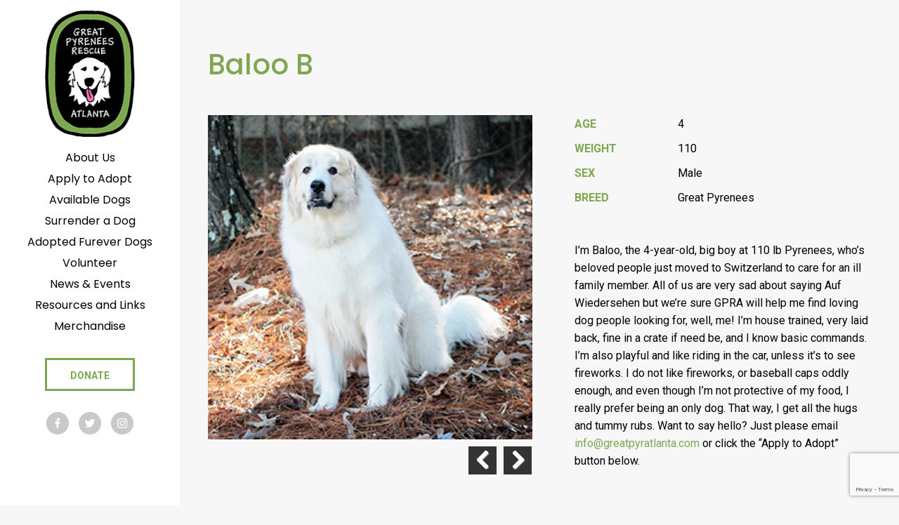

--- FILE ---
content_type: text/html; charset=UTF-8
request_url: https://greatpyratlanta.com/dogs/baloo-b/
body_size: 9439
content:

<!DOCTYPE html>
<html class="no-js" lang="en-US">
<head>
<!-- Google Tag Manager -->
<script>(function(w,d,s,l,i){w[l]=w[l]||[];w[l].push({'gtm.start':
new Date().getTime(),event:'gtm.js'});var f=d.getElementsByTagName(s)[0],
j=d.createElement(s),dl=l!='dataLayer'?'&l='+l:'';j.async=true;j.src=
'https://www.googletagmanager.com/gtm.js?id='+i+dl;f.parentNode.insertBefore(j,f);
})(window,document,'script','dataLayer','GTM-N86R27L');</script>
<!-- End Google Tag Manager -->
	<meta charset="UTF-8">
	<meta http-equiv="X-UA-Compatible" content="IE=edge">
	<meta name="viewport" content="width=device-width, initial-scale=1">
	<link href="https://fonts.googleapis.com/css?family=Poppins:300,400,500,600,700" rel="stylesheet">
	<link href="https://fonts.googleapis.com/css?family=Roboto:300,300i,400,400i,700,700i" rel="stylesheet">
	<link href="https://fonts.googleapis.com/css?family=Amatic+SC" rel="stylesheet">
	<title>Baloo B &#8211; Great Pyrenees Rescue of Atlanta</title>
<meta name='robots' content='max-image-preview:large' />
	<style>img:is([sizes="auto" i], [sizes^="auto," i]) { contain-intrinsic-size: 3000px 1500px }</style>
	<script type="text/javascript">
/* <![CDATA[ */
window._wpemojiSettings = {"baseUrl":"https:\/\/s.w.org\/images\/core\/emoji\/16.0.1\/72x72\/","ext":".png","svgUrl":"https:\/\/s.w.org\/images\/core\/emoji\/16.0.1\/svg\/","svgExt":".svg","source":{"concatemoji":"https:\/\/greatpyratlanta.com\/wp-includes\/js\/wp-emoji-release.min.js?ver=6.8.3"}};
/*! This file is auto-generated */
!function(s,n){var o,i,e;function c(e){try{var t={supportTests:e,timestamp:(new Date).valueOf()};sessionStorage.setItem(o,JSON.stringify(t))}catch(e){}}function p(e,t,n){e.clearRect(0,0,e.canvas.width,e.canvas.height),e.fillText(t,0,0);var t=new Uint32Array(e.getImageData(0,0,e.canvas.width,e.canvas.height).data),a=(e.clearRect(0,0,e.canvas.width,e.canvas.height),e.fillText(n,0,0),new Uint32Array(e.getImageData(0,0,e.canvas.width,e.canvas.height).data));return t.every(function(e,t){return e===a[t]})}function u(e,t){e.clearRect(0,0,e.canvas.width,e.canvas.height),e.fillText(t,0,0);for(var n=e.getImageData(16,16,1,1),a=0;a<n.data.length;a++)if(0!==n.data[a])return!1;return!0}function f(e,t,n,a){switch(t){case"flag":return n(e,"\ud83c\udff3\ufe0f\u200d\u26a7\ufe0f","\ud83c\udff3\ufe0f\u200b\u26a7\ufe0f")?!1:!n(e,"\ud83c\udde8\ud83c\uddf6","\ud83c\udde8\u200b\ud83c\uddf6")&&!n(e,"\ud83c\udff4\udb40\udc67\udb40\udc62\udb40\udc65\udb40\udc6e\udb40\udc67\udb40\udc7f","\ud83c\udff4\u200b\udb40\udc67\u200b\udb40\udc62\u200b\udb40\udc65\u200b\udb40\udc6e\u200b\udb40\udc67\u200b\udb40\udc7f");case"emoji":return!a(e,"\ud83e\udedf")}return!1}function g(e,t,n,a){var r="undefined"!=typeof WorkerGlobalScope&&self instanceof WorkerGlobalScope?new OffscreenCanvas(300,150):s.createElement("canvas"),o=r.getContext("2d",{willReadFrequently:!0}),i=(o.textBaseline="top",o.font="600 32px Arial",{});return e.forEach(function(e){i[e]=t(o,e,n,a)}),i}function t(e){var t=s.createElement("script");t.src=e,t.defer=!0,s.head.appendChild(t)}"undefined"!=typeof Promise&&(o="wpEmojiSettingsSupports",i=["flag","emoji"],n.supports={everything:!0,everythingExceptFlag:!0},e=new Promise(function(e){s.addEventListener("DOMContentLoaded",e,{once:!0})}),new Promise(function(t){var n=function(){try{var e=JSON.parse(sessionStorage.getItem(o));if("object"==typeof e&&"number"==typeof e.timestamp&&(new Date).valueOf()<e.timestamp+604800&&"object"==typeof e.supportTests)return e.supportTests}catch(e){}return null}();if(!n){if("undefined"!=typeof Worker&&"undefined"!=typeof OffscreenCanvas&&"undefined"!=typeof URL&&URL.createObjectURL&&"undefined"!=typeof Blob)try{var e="postMessage("+g.toString()+"("+[JSON.stringify(i),f.toString(),p.toString(),u.toString()].join(",")+"));",a=new Blob([e],{type:"text/javascript"}),r=new Worker(URL.createObjectURL(a),{name:"wpTestEmojiSupports"});return void(r.onmessage=function(e){c(n=e.data),r.terminate(),t(n)})}catch(e){}c(n=g(i,f,p,u))}t(n)}).then(function(e){for(var t in e)n.supports[t]=e[t],n.supports.everything=n.supports.everything&&n.supports[t],"flag"!==t&&(n.supports.everythingExceptFlag=n.supports.everythingExceptFlag&&n.supports[t]);n.supports.everythingExceptFlag=n.supports.everythingExceptFlag&&!n.supports.flag,n.DOMReady=!1,n.readyCallback=function(){n.DOMReady=!0}}).then(function(){return e}).then(function(){var e;n.supports.everything||(n.readyCallback(),(e=n.source||{}).concatemoji?t(e.concatemoji):e.wpemoji&&e.twemoji&&(t(e.twemoji),t(e.wpemoji)))}))}((window,document),window._wpemojiSettings);
/* ]]> */
</script>
<style id='wp-emoji-styles-inline-css' type='text/css'>

	img.wp-smiley, img.emoji {
		display: inline !important;
		border: none !important;
		box-shadow: none !important;
		height: 1em !important;
		width: 1em !important;
		margin: 0 0.07em !important;
		vertical-align: -0.1em !important;
		background: none !important;
		padding: 0 !important;
	}
</style>
<link rel='stylesheet' id='wp-block-library-css' href='https://greatpyratlanta.com/wp-includes/css/dist/block-library/style.min.css?ver=6.8.3' type='text/css' media='all' />
<style id='classic-theme-styles-inline-css' type='text/css'>
/*! This file is auto-generated */
.wp-block-button__link{color:#fff;background-color:#32373c;border-radius:9999px;box-shadow:none;text-decoration:none;padding:calc(.667em + 2px) calc(1.333em + 2px);font-size:1.125em}.wp-block-file__button{background:#32373c;color:#fff;text-decoration:none}
</style>
<style id='global-styles-inline-css' type='text/css'>
:root{--wp--preset--aspect-ratio--square: 1;--wp--preset--aspect-ratio--4-3: 4/3;--wp--preset--aspect-ratio--3-4: 3/4;--wp--preset--aspect-ratio--3-2: 3/2;--wp--preset--aspect-ratio--2-3: 2/3;--wp--preset--aspect-ratio--16-9: 16/9;--wp--preset--aspect-ratio--9-16: 9/16;--wp--preset--color--black: #000000;--wp--preset--color--cyan-bluish-gray: #abb8c3;--wp--preset--color--white: #ffffff;--wp--preset--color--pale-pink: #f78da7;--wp--preset--color--vivid-red: #cf2e2e;--wp--preset--color--luminous-vivid-orange: #ff6900;--wp--preset--color--luminous-vivid-amber: #fcb900;--wp--preset--color--light-green-cyan: #7bdcb5;--wp--preset--color--vivid-green-cyan: #00d084;--wp--preset--color--pale-cyan-blue: #8ed1fc;--wp--preset--color--vivid-cyan-blue: #0693e3;--wp--preset--color--vivid-purple: #9b51e0;--wp--preset--gradient--vivid-cyan-blue-to-vivid-purple: linear-gradient(135deg,rgba(6,147,227,1) 0%,rgb(155,81,224) 100%);--wp--preset--gradient--light-green-cyan-to-vivid-green-cyan: linear-gradient(135deg,rgb(122,220,180) 0%,rgb(0,208,130) 100%);--wp--preset--gradient--luminous-vivid-amber-to-luminous-vivid-orange: linear-gradient(135deg,rgba(252,185,0,1) 0%,rgba(255,105,0,1) 100%);--wp--preset--gradient--luminous-vivid-orange-to-vivid-red: linear-gradient(135deg,rgba(255,105,0,1) 0%,rgb(207,46,46) 100%);--wp--preset--gradient--very-light-gray-to-cyan-bluish-gray: linear-gradient(135deg,rgb(238,238,238) 0%,rgb(169,184,195) 100%);--wp--preset--gradient--cool-to-warm-spectrum: linear-gradient(135deg,rgb(74,234,220) 0%,rgb(151,120,209) 20%,rgb(207,42,186) 40%,rgb(238,44,130) 60%,rgb(251,105,98) 80%,rgb(254,248,76) 100%);--wp--preset--gradient--blush-light-purple: linear-gradient(135deg,rgb(255,206,236) 0%,rgb(152,150,240) 100%);--wp--preset--gradient--blush-bordeaux: linear-gradient(135deg,rgb(254,205,165) 0%,rgb(254,45,45) 50%,rgb(107,0,62) 100%);--wp--preset--gradient--luminous-dusk: linear-gradient(135deg,rgb(255,203,112) 0%,rgb(199,81,192) 50%,rgb(65,88,208) 100%);--wp--preset--gradient--pale-ocean: linear-gradient(135deg,rgb(255,245,203) 0%,rgb(182,227,212) 50%,rgb(51,167,181) 100%);--wp--preset--gradient--electric-grass: linear-gradient(135deg,rgb(202,248,128) 0%,rgb(113,206,126) 100%);--wp--preset--gradient--midnight: linear-gradient(135deg,rgb(2,3,129) 0%,rgb(40,116,252) 100%);--wp--preset--font-size--small: 13px;--wp--preset--font-size--medium: 20px;--wp--preset--font-size--large: 36px;--wp--preset--font-size--x-large: 42px;--wp--preset--spacing--20: 0.44rem;--wp--preset--spacing--30: 0.67rem;--wp--preset--spacing--40: 1rem;--wp--preset--spacing--50: 1.5rem;--wp--preset--spacing--60: 2.25rem;--wp--preset--spacing--70: 3.38rem;--wp--preset--spacing--80: 5.06rem;--wp--preset--shadow--natural: 6px 6px 9px rgba(0, 0, 0, 0.2);--wp--preset--shadow--deep: 12px 12px 50px rgba(0, 0, 0, 0.4);--wp--preset--shadow--sharp: 6px 6px 0px rgba(0, 0, 0, 0.2);--wp--preset--shadow--outlined: 6px 6px 0px -3px rgba(255, 255, 255, 1), 6px 6px rgba(0, 0, 0, 1);--wp--preset--shadow--crisp: 6px 6px 0px rgba(0, 0, 0, 1);}:where(.is-layout-flex){gap: 0.5em;}:where(.is-layout-grid){gap: 0.5em;}body .is-layout-flex{display: flex;}.is-layout-flex{flex-wrap: wrap;align-items: center;}.is-layout-flex > :is(*, div){margin: 0;}body .is-layout-grid{display: grid;}.is-layout-grid > :is(*, div){margin: 0;}:where(.wp-block-columns.is-layout-flex){gap: 2em;}:where(.wp-block-columns.is-layout-grid){gap: 2em;}:where(.wp-block-post-template.is-layout-flex){gap: 1.25em;}:where(.wp-block-post-template.is-layout-grid){gap: 1.25em;}.has-black-color{color: var(--wp--preset--color--black) !important;}.has-cyan-bluish-gray-color{color: var(--wp--preset--color--cyan-bluish-gray) !important;}.has-white-color{color: var(--wp--preset--color--white) !important;}.has-pale-pink-color{color: var(--wp--preset--color--pale-pink) !important;}.has-vivid-red-color{color: var(--wp--preset--color--vivid-red) !important;}.has-luminous-vivid-orange-color{color: var(--wp--preset--color--luminous-vivid-orange) !important;}.has-luminous-vivid-amber-color{color: var(--wp--preset--color--luminous-vivid-amber) !important;}.has-light-green-cyan-color{color: var(--wp--preset--color--light-green-cyan) !important;}.has-vivid-green-cyan-color{color: var(--wp--preset--color--vivid-green-cyan) !important;}.has-pale-cyan-blue-color{color: var(--wp--preset--color--pale-cyan-blue) !important;}.has-vivid-cyan-blue-color{color: var(--wp--preset--color--vivid-cyan-blue) !important;}.has-vivid-purple-color{color: var(--wp--preset--color--vivid-purple) !important;}.has-black-background-color{background-color: var(--wp--preset--color--black) !important;}.has-cyan-bluish-gray-background-color{background-color: var(--wp--preset--color--cyan-bluish-gray) !important;}.has-white-background-color{background-color: var(--wp--preset--color--white) !important;}.has-pale-pink-background-color{background-color: var(--wp--preset--color--pale-pink) !important;}.has-vivid-red-background-color{background-color: var(--wp--preset--color--vivid-red) !important;}.has-luminous-vivid-orange-background-color{background-color: var(--wp--preset--color--luminous-vivid-orange) !important;}.has-luminous-vivid-amber-background-color{background-color: var(--wp--preset--color--luminous-vivid-amber) !important;}.has-light-green-cyan-background-color{background-color: var(--wp--preset--color--light-green-cyan) !important;}.has-vivid-green-cyan-background-color{background-color: var(--wp--preset--color--vivid-green-cyan) !important;}.has-pale-cyan-blue-background-color{background-color: var(--wp--preset--color--pale-cyan-blue) !important;}.has-vivid-cyan-blue-background-color{background-color: var(--wp--preset--color--vivid-cyan-blue) !important;}.has-vivid-purple-background-color{background-color: var(--wp--preset--color--vivid-purple) !important;}.has-black-border-color{border-color: var(--wp--preset--color--black) !important;}.has-cyan-bluish-gray-border-color{border-color: var(--wp--preset--color--cyan-bluish-gray) !important;}.has-white-border-color{border-color: var(--wp--preset--color--white) !important;}.has-pale-pink-border-color{border-color: var(--wp--preset--color--pale-pink) !important;}.has-vivid-red-border-color{border-color: var(--wp--preset--color--vivid-red) !important;}.has-luminous-vivid-orange-border-color{border-color: var(--wp--preset--color--luminous-vivid-orange) !important;}.has-luminous-vivid-amber-border-color{border-color: var(--wp--preset--color--luminous-vivid-amber) !important;}.has-light-green-cyan-border-color{border-color: var(--wp--preset--color--light-green-cyan) !important;}.has-vivid-green-cyan-border-color{border-color: var(--wp--preset--color--vivid-green-cyan) !important;}.has-pale-cyan-blue-border-color{border-color: var(--wp--preset--color--pale-cyan-blue) !important;}.has-vivid-cyan-blue-border-color{border-color: var(--wp--preset--color--vivid-cyan-blue) !important;}.has-vivid-purple-border-color{border-color: var(--wp--preset--color--vivid-purple) !important;}.has-vivid-cyan-blue-to-vivid-purple-gradient-background{background: var(--wp--preset--gradient--vivid-cyan-blue-to-vivid-purple) !important;}.has-light-green-cyan-to-vivid-green-cyan-gradient-background{background: var(--wp--preset--gradient--light-green-cyan-to-vivid-green-cyan) !important;}.has-luminous-vivid-amber-to-luminous-vivid-orange-gradient-background{background: var(--wp--preset--gradient--luminous-vivid-amber-to-luminous-vivid-orange) !important;}.has-luminous-vivid-orange-to-vivid-red-gradient-background{background: var(--wp--preset--gradient--luminous-vivid-orange-to-vivid-red) !important;}.has-very-light-gray-to-cyan-bluish-gray-gradient-background{background: var(--wp--preset--gradient--very-light-gray-to-cyan-bluish-gray) !important;}.has-cool-to-warm-spectrum-gradient-background{background: var(--wp--preset--gradient--cool-to-warm-spectrum) !important;}.has-blush-light-purple-gradient-background{background: var(--wp--preset--gradient--blush-light-purple) !important;}.has-blush-bordeaux-gradient-background{background: var(--wp--preset--gradient--blush-bordeaux) !important;}.has-luminous-dusk-gradient-background{background: var(--wp--preset--gradient--luminous-dusk) !important;}.has-pale-ocean-gradient-background{background: var(--wp--preset--gradient--pale-ocean) !important;}.has-electric-grass-gradient-background{background: var(--wp--preset--gradient--electric-grass) !important;}.has-midnight-gradient-background{background: var(--wp--preset--gradient--midnight) !important;}.has-small-font-size{font-size: var(--wp--preset--font-size--small) !important;}.has-medium-font-size{font-size: var(--wp--preset--font-size--medium) !important;}.has-large-font-size{font-size: var(--wp--preset--font-size--large) !important;}.has-x-large-font-size{font-size: var(--wp--preset--font-size--x-large) !important;}
:where(.wp-block-post-template.is-layout-flex){gap: 1.25em;}:where(.wp-block-post-template.is-layout-grid){gap: 1.25em;}
:where(.wp-block-columns.is-layout-flex){gap: 2em;}:where(.wp-block-columns.is-layout-grid){gap: 2em;}
:root :where(.wp-block-pullquote){font-size: 1.5em;line-height: 1.6;}
</style>
<link rel='stylesheet' id='ctct_form_styles-css' href='https://greatpyratlanta.com/wp-content/plugins/constant-contact-forms/assets/css/style.css?ver=2.10.0' type='text/css' media='all' />
<link rel='stylesheet' id='contact-form-7-css' href='https://greatpyratlanta.com/wp-content/plugins/contact-form-7/includes/css/styles.css?ver=6.0.6' type='text/css' media='all' />
<style id='akismet-widget-style-inline-css' type='text/css'>

			.a-stats {
				--akismet-color-mid-green: #357b49;
				--akismet-color-white: #fff;
				--akismet-color-light-grey: #f6f7f7;

				max-width: 350px;
				width: auto;
			}

			.a-stats * {
				all: unset;
				box-sizing: border-box;
			}

			.a-stats strong {
				font-weight: 600;
			}

			.a-stats a.a-stats__link,
			.a-stats a.a-stats__link:visited,
			.a-stats a.a-stats__link:active {
				background: var(--akismet-color-mid-green);
				border: none;
				box-shadow: none;
				border-radius: 8px;
				color: var(--akismet-color-white);
				cursor: pointer;
				display: block;
				font-family: -apple-system, BlinkMacSystemFont, 'Segoe UI', 'Roboto', 'Oxygen-Sans', 'Ubuntu', 'Cantarell', 'Helvetica Neue', sans-serif;
				font-weight: 500;
				padding: 12px;
				text-align: center;
				text-decoration: none;
				transition: all 0.2s ease;
			}

			/* Extra specificity to deal with TwentyTwentyOne focus style */
			.widget .a-stats a.a-stats__link:focus {
				background: var(--akismet-color-mid-green);
				color: var(--akismet-color-white);
				text-decoration: none;
			}

			.a-stats a.a-stats__link:hover {
				filter: brightness(110%);
				box-shadow: 0 4px 12px rgba(0, 0, 0, 0.06), 0 0 2px rgba(0, 0, 0, 0.16);
			}

			.a-stats .count {
				color: var(--akismet-color-white);
				display: block;
				font-size: 1.5em;
				line-height: 1.4;
				padding: 0 13px;
				white-space: nowrap;
			}
		
</style>
<link rel='stylesheet' id='style-css' href='https://greatpyratlanta.com/wp-content/themes/gpra/assets/css/style.css' type='text/css' media='all' />
<link rel='stylesheet' id='flexslider_css-css' href='https://greatpyratlanta.com/wp-content/themes/gpra/assets/css/flexslider.css' type='text/css' media='all' />
<script type="text/javascript" src="https://greatpyratlanta.com/wp-includes/js/jquery/jquery.min.js?ver=3.7.1" id="jquery-core-js"></script>
<script type="text/javascript" src="https://greatpyratlanta.com/wp-includes/js/jquery/jquery-migrate.min.js?ver=3.4.1" id="jquery-migrate-js"></script>
<link rel="https://api.w.org/" href="https://greatpyratlanta.com/wp-json/" /><link rel="EditURI" type="application/rsd+xml" title="RSD" href="https://greatpyratlanta.com/xmlrpc.php?rsd" />
<meta name="generator" content="WordPress 6.8.3" />
<link rel="canonical" href="https://greatpyratlanta.com/dogs/baloo-b/" />
<link rel='shortlink' href='https://greatpyratlanta.com/?p=3714' />
<link rel="alternate" title="oEmbed (JSON)" type="application/json+oembed" href="https://greatpyratlanta.com/wp-json/oembed/1.0/embed?url=https%3A%2F%2Fgreatpyratlanta.com%2Fdogs%2Fbaloo-b%2F" />
<link rel="alternate" title="oEmbed (XML)" type="text/xml+oembed" href="https://greatpyratlanta.com/wp-json/oembed/1.0/embed?url=https%3A%2F%2Fgreatpyratlanta.com%2Fdogs%2Fbaloo-b%2F&#038;format=xml" />
<meta name="et-api-version" content="v1"><meta name="et-api-origin" content="https://greatpyratlanta.com"><link rel="https://theeventscalendar.com/" href="https://greatpyratlanta.com/wp-json/tribe/tickets/v1/" /><meta name="tec-api-version" content="v1"><meta name="tec-api-origin" content="https://greatpyratlanta.com"><link rel="alternate" href="https://greatpyratlanta.com/wp-json/tribe/events/v1/" /></head>

<body class="wp-singular a_dog-template-default single single-a_dog postid-3714 wp-theme-gpra tribe-no-js tec-no-tickets-on-recurring tec-no-rsvp-on-recurring ctct-gpra  theme-desktop tribe-theme-gpra">
<!-- Google Tag Manager (noscript) -->
<noscript><iframe src="https://www.googletagmanager.com/ns.html?id=GTM-N86R27L"
height="0" width="0" style="display:none;visibility:hidden"></iframe></noscript>
<!-- End Google Tag Manager (noscript) -->


<header class="global-header">
	<a href="https://greatpyratlanta.com/" title="Great Pyrenees Rescue of Atlanta" rel="home" class="global-header__logo"><img src="https://greatpyratlanta.com/wp-content/themes/gpra/assets/images/logo.png" alt="Great Pyrenees Rescue of Atlanta"></a>

	<div class="mobile_menu">
		<a id="simple-menu" href="#sidr"><span class="icon-three-bars"></span></a>
		<div id="sidr">
		  <nav class="global-mobile-nav"><ul class="main-nav"><li><a href="https://greatpyratlanta.com/about/"><span>About Us</span></a></li>
<li><a href="https://greatpyratlanta.com/apply-to-adopt/"><span>Apply to Adopt</span></a></li>
<li><a href="https://greatpyratlanta.com/available-dogs/"><span>Available Dogs</span></a></li>
<li><a href="https://greatpyratlanta.com/surrender-a-dog/"><span>Surrender a Dog</span></a></li>
<li><a href="https://greatpyratlanta.com/adopted-dogs/"><span>Adopted Furever Dogs</span></a></li>
<li><a href="https://greatpyratlanta.com/volunteer/"><span>Volunteer</span></a></li>
<li><a href="https://greatpyratlanta.com/news-events/"><span>News &#038; Events</span></a></li>
<li><a href="https://greatpyratlanta.com/resources/"><span>Resources and Links</span></a></li>
<li><a target="_blank" href="https://squareup.com/store/great-pyrenees-rescue-of-atlanta-2"><span>Merchandise</span></a></li>
<li class="button"><a href="https://greatpyratlanta.com/donate/"><span>Donate</span></a></li>
</ul>									<span class="social-icon"><a href="https://www.facebook.com/GreatPyreneesRescueAtlanta/" target="_blank"><img src="https://greatpyratlanta.com/wp-content/themes/gpra/assets/images/icon-fb.png"></a></span>
												<span class="social-icon"><a href="https://twitter.com/GPRAtlanta" target="_blank"><img src="https://greatpyratlanta.com/wp-content/themes/gpra/assets/images/icon-tw.png"></a></span>
												<span class="social-icon"><a href="https://www.instagram.com/greatpyratlanta/" target="_blank"><img src="https://greatpyratlanta.com/wp-content/themes/gpra/assets/images/icon-inst.png"></a></span>
							</nav>		</div>
	</div>

	<nav class="global-header-nav"><ul class="main-nav"><li><a href="https://greatpyratlanta.com/about/"><span>About Us</span></a></li>
<li><a href="https://greatpyratlanta.com/apply-to-adopt/"><span>Apply to Adopt</span></a></li>
<li><a href="https://greatpyratlanta.com/available-dogs/"><span>Available Dogs</span></a></li>
<li><a href="https://greatpyratlanta.com/surrender-a-dog/"><span>Surrender a Dog</span></a></li>
<li><a href="https://greatpyratlanta.com/adopted-dogs/"><span>Adopted Furever Dogs</span></a></li>
<li><a href="https://greatpyratlanta.com/volunteer/"><span>Volunteer</span></a></li>
<li><a href="https://greatpyratlanta.com/news-events/"><span>News &#038; Events</span></a></li>
<li><a href="https://greatpyratlanta.com/resources/"><span>Resources and Links</span></a></li>
<li><a target="_blank" href="https://squareup.com/store/great-pyrenees-rescue-of-atlanta-2"><span>Merchandise</span></a></li>
<li class="button"><a href="https://greatpyratlanta.com/donate/"><span>Donate</span></a></li>
</ul>
					<span class="social-icon"><a href="https://www.facebook.com/GreatPyreneesRescueAtlanta/" target="_blank"><img src="https://greatpyratlanta.com/wp-content/themes/gpra/assets/images/icon-fb.png"></a></span>
						<span class="social-icon"><a href="https://twitter.com/GPRAtlanta" target="_blank"><img src="https://greatpyratlanta.com/wp-content/themes/gpra/assets/images/icon-tw.png"></a></span>
						<span class="social-icon"><a href="https://www.instagram.com/greatpyratlanta/" target="_blank"><img src="https://greatpyratlanta.com/wp-content/themes/gpra/assets/images/icon-inst.png"></a></span>
		
	</nav>
</header>

<div class="site_wrap">
						<article id="dog-3714" class="post-3714 a_dog type-a_dog status-publish has-post-thumbnail hentry status-adopted sex-male breed-great-pyrenees age-35 weight-239">
				<header>
					<h1 class="page__title">Baloo B</h1>
				</header>
				<div class="grid">
					<div class="grid__item col-1-1 m--col-1-2">
					<div class="images">
												    <div id="dog_slider" class="flexslider">
						        <ul class="slides">
						            						                <li>
						                    <img src="https://greatpyratlanta.com/wp-content/uploads/2018/12/baloob5.jpg" alt="" title="" />
						                </li>
						            						                <li>
						                    <img src="https://greatpyratlanta.com/wp-content/uploads/2018/12/baloob2.jpg" alt="" title="" />
						                </li>
						            						                <li>
						                    <img src="https://greatpyratlanta.com/wp-content/uploads/2018/12/baloob4.jpg" alt="" title="" />
						                </li>
						            						                <li>
						                    <img src="https://greatpyratlanta.com/wp-content/uploads/2018/12/baloob1.jpg" alt="" title="" />
						                </li>
						            						                <li>
						                    <img src="https://greatpyratlanta.com/wp-content/uploads/2018/12/baloob3-1.jpg" alt="" title="" />
						                </li>
						            						        </ul>
						    </div>
											</div>
					</div>
					<div class="grid__item col-1-1 m--col-1-2">
						<div class="page__content">
							<div class="grid dog_data">
															<div class="grid__item col-1-3 label">
									Age
								</div>
								<div class="grid__item col-2-3 data">
									4								</div>
																						<div class="grid__item col-1-3 label">
									Weight
								</div>
								<div class="grid__item col-2-3 data">
									110								</div>
																						<div class="grid__item col-1-3 label">
									Sex
								</div>
								<div class="grid__item col-2-3 data">
									Male								</div>
																						<div class="grid__item col-1-3 label">
									Breed
								</div>
								<div class="grid__item col-2-3 data">
									Great Pyrenees								</div>
														</div>
							<p class="p1">I’m Baloo, the 4-year-old, big boy at 110 lb Pyrenees, who’s beloved people just moved to Switzerland to care for an ill family member. All of us are very sad about saying Auf Wiedersehen but we’re sure GPRA will help me find loving dog people looking for, well, me! I’m house trained, very laid back, fine in a crate if need be, and I know basic commands. I’m also playful and like riding in the car, unless it’s to see fireworks. I do not like fireworks, or baseball caps oddly enough, and even though I’m not protective of my food, I really prefer being an only dog. That way, I get all the hugs and tummy rubs. Want to say hello? Just please email <a href="mailto:information@greatpyratlanta.com"><span class="s1">info@greatpyratlanta.com</span></a> or click the “Apply to Adopt” button below.</p>
													</div>
					</div>
				</div>
				<div class="cta">
	<div class="grid">
		<div class="grid__item col-1-1 m--col-3-4">
			<h2>Donate to Great Pyrenees Rescue of Atlanta</h2>
			<p>Our main mission at GPRA is to find the right permanent home for Great Pyrenees in distress, whether they are strays or from an overpopulated kill or no-kill shelter. We don’t care how old they are or what their medical condition is because we will make sure they receive a comprehensive medical evaluation, spaying or neutering, and even behavioral training if necessary.</p>
		</div>
		<div class="grid__item col-1-1 m--col-1-4 cta_donate">
			<br><br><a href="/donate/" class="button medium">Donate</a>
		</div>
	</div>
</div>			</article>
			

<footer class="global-footer">
	<div class="grid">
		<div class="grid__item col-1-1 m--col-1-2 xl--col-3-4">
		Sign up to subscribe to GPRA Updates<br>
		<div data-form-id="358" id="ctct-form-wrapper-0" class="ctct-form-wrapper"><form class="ctct-form ctct-form-358 no-recaptcha" id="ctct-form-2432416943" data-doajax="off" style="" action="" method="post"><p class="ctct-form-field ctct-form-field-email ctct-form-field-required"><span class="ctct-label-top"><label for="email___f46947780d6f5607c53f5013fc17938d_0_3888014362">Email <abbr title="required">*</abbr></label></span><input required type="email" name="email___f46947780d6f5607c53f5013fc17938d"  value=""  placeholder="email address..." class="ctct-email ctct-label-top email___f46947780d6f5607c53f5013fc17938d" id="email___f46947780d6f5607c53f5013fc17938d_0_3888014362"  /></p><div class='ctct-list-selector' style='display:none;'><div class="ctct-form-field ctct-form-field-checkbox ctct-form-field-required"><fieldset><legend class="ctct-label-top">Select list(s) to subscribe to</legend><input type="checkbox" name="lists___0a37fbd04aa1f9b2f586dd56c52acb67[]" id="lists___0a37fbd04aa1f9b2f586dd56c52acb67_0_0" value="e23bb690-7827-11e5-817f-d4ae529a8250" class="ctct-checkbox ctct-label-right" checked /><span class="ctct-label-right"><label for="lists___0a37fbd04aa1f9b2f586dd56c52acb67_0_0">Master List</label></span></fieldset></div></div><div class="ctct-optin-hide" style="display:none;"><p class="ctct-form-field ctct-form-field-checkbox"><span class="ctct-input-container"><input type="checkbox" checked name="ctct-opt-in" class="ctct-checkbox ctct-opt-in" value="1" id="ctct-opt-in_0" /><label for="ctct-opt-in_0"> opt-in</label></span></p></div><!--.ctct-optin-hide --><p class="ctct-form-field ctct-form-field-submit"><input  type="submit" name="ctct-submitted"  value="Sign up"   class="ctct-submit ctct-label-top ctct-submitted" id="ctct-submitted_0_712520448"  /></p><div class="ctct_usage"style="border: 0 none; clip: rect( 0, 0, 0, 0 ); height: 1px; margin: -1px; overflow: hidden; padding: 0; position: absolute; width: 1px;"><label for="ctct_usage_field">Constant Contact Use. Please leave this field blank.</label><input type="text" value="" id="ctct_usage_field" name="ctct_usage_field" class="ctct_usage_field" tabindex="-1" /></div><input type="hidden" name="ctct-id" value="358" /><input type="hidden" name="ctct-verify" value="vWAWr50g4Q5RtbM4Yd80u19vJ" /><input type="hidden" name="ctct-instance" value="0" /><input type="hidden" name="ctct_time" value="1768701773" /></form><div class="ctct-disclosure"><hr><small>By submitting this form, you are consenting to receive marketing emails from: . You can revoke your consent to receive emails at any time by using the SafeUnsubscribe&reg; link, found at the bottom of every email. <a href="https://www.constantcontact.com/legal/about-constant-contact" target="_blank" rel="noopener noreferrer" aria-label="About Constant Contact, opens a new window">Emails are serviced by Constant Contact</a></small></div><script type="text/javascript">var ajaxurl = "https://greatpyratlanta.com/wp-admin/admin-ajax.php";</script></div>		</div>
		<div class="grid__item col-1-1 m--col-1-2 xl--col-1-4">
			<span class="headline">​​​​​​​Great Pyrenees Rescue of Atlanta</span>
			4651 Woodstock Road<br />
Suite 208-185<br />
Roswell, GA 30075<br />
<a href="tel:404.829.2609">(404) 829 2609</a><a href="mailto:info@greatpyratlanta.com">info@greatpyratlanta.com</a><a href="/contact/" class="button medium outline">Contact Us</a>		</div>
		<div class="grid__item col-1-1 text-center">
			Copyright 2016 © Great Pyrenees Rescue of Atlanta		</div>
	</div>
</footer>
<!-- end site_wrap --></div>


<script type="speculationrules">
{"prefetch":[{"source":"document","where":{"and":[{"href_matches":"\/*"},{"not":{"href_matches":["\/wp-*.php","\/wp-admin\/*","\/wp-content\/uploads\/*","\/wp-content\/*","\/wp-content\/plugins\/*","\/wp-content\/themes\/gpra\/*","\/*\\?(.+)"]}},{"not":{"selector_matches":"a[rel~=\"nofollow\"]"}},{"not":{"selector_matches":".no-prefetch, .no-prefetch a"}}]},"eagerness":"conservative"}]}
</script>
		<script>
		( function ( body ) {
			'use strict';
			body.className = body.className.replace( /\btribe-no-js\b/, 'tribe-js' );
		} )( document.body );
		</script>
		<script> /* <![CDATA[ */var tribe_l10n_datatables = {"aria":{"sort_ascending":": activate to sort column ascending","sort_descending":": activate to sort column descending"},"length_menu":"Show _MENU_ entries","empty_table":"No data available in table","info":"Showing _START_ to _END_ of _TOTAL_ entries","info_empty":"Showing 0 to 0 of 0 entries","info_filtered":"(filtered from _MAX_ total entries)","zero_records":"No matching records found","search":"Search:","all_selected_text":"All items on this page were selected. ","select_all_link":"Select all pages","clear_selection":"Clear Selection.","pagination":{"all":"All","next":"Next","previous":"Previous"},"select":{"rows":{"0":"","_":": Selected %d rows","1":": Selected 1 row"}},"datepicker":{"dayNames":["Sunday","Monday","Tuesday","Wednesday","Thursday","Friday","Saturday"],"dayNamesShort":["Sun","Mon","Tue","Wed","Thu","Fri","Sat"],"dayNamesMin":["S","M","T","W","T","F","S"],"monthNames":["January","February","March","April","May","June","July","August","September","October","November","December"],"monthNamesShort":["January","February","March","April","May","June","July","August","September","October","November","December"],"monthNamesMin":["Jan","Feb","Mar","Apr","May","Jun","Jul","Aug","Sep","Oct","Nov","Dec"],"nextText":"Next","prevText":"Prev","currentText":"Today","closeText":"Done","today":"Today","clear":"Clear"},"registration_prompt":"There is unsaved attendee information. Are you sure you want to continue?"};/* ]]> */ </script><script type="text/javascript" src="https://greatpyratlanta.com/wp-content/plugins/constant-contact-forms/assets/js/ctct-plugin-frontend.min.js?ver=2.10.0" id="ctct_frontend_forms-js"></script>
<script type="text/javascript" src="https://greatpyratlanta.com/wp-includes/js/dist/hooks.min.js?ver=4d63a3d491d11ffd8ac6" id="wp-hooks-js"></script>
<script type="text/javascript" src="https://greatpyratlanta.com/wp-includes/js/dist/i18n.min.js?ver=5e580eb46a90c2b997e6" id="wp-i18n-js"></script>
<script type="text/javascript" id="wp-i18n-js-after">
/* <![CDATA[ */
wp.i18n.setLocaleData( { 'text direction\u0004ltr': [ 'ltr' ] } );
/* ]]> */
</script>
<script type="text/javascript" src="https://greatpyratlanta.com/wp-content/plugins/contact-form-7/includes/swv/js/index.js?ver=6.0.6" id="swv-js"></script>
<script type="text/javascript" id="contact-form-7-js-before">
/* <![CDATA[ */
var wpcf7 = {
    "api": {
        "root": "https:\/\/greatpyratlanta.com\/wp-json\/",
        "namespace": "contact-form-7\/v1"
    }
};
/* ]]> */
</script>
<script type="text/javascript" src="https://greatpyratlanta.com/wp-content/plugins/contact-form-7/includes/js/index.js?ver=6.0.6" id="contact-form-7-js"></script>
<script type="text/javascript" src="https://greatpyratlanta.com/wp-content/plugins/plugin-post-filtering/public/js/post-filtering-public.js?ver=1.0.0" id="post-filtering-js"></script>
<script type="text/javascript" src="https://www.google.com/recaptcha/api.js?render=6Lf2awoaAAAAAGOFmbVHcdJLk75SE4lnAuoXq4un&amp;ver=3.0" id="google-recaptcha-js"></script>
<script type="text/javascript" src="https://greatpyratlanta.com/wp-includes/js/dist/vendor/wp-polyfill.min.js?ver=3.15.0" id="wp-polyfill-js"></script>
<script type="text/javascript" id="wpcf7-recaptcha-js-before">
/* <![CDATA[ */
var wpcf7_recaptcha = {
    "sitekey": "6Lf2awoaAAAAAGOFmbVHcdJLk75SE4lnAuoXq4un",
    "actions": {
        "homepage": "homepage",
        "contactform": "contactform"
    }
};
/* ]]> */
</script>
<script type="text/javascript" src="https://greatpyratlanta.com/wp-content/plugins/contact-form-7/modules/recaptcha/index.js?ver=6.0.6" id="wpcf7-recaptcha-js"></script>
<script type="text/javascript" src="https://greatpyratlanta.com/wp-content/themes/gpra/assets/js/min/modernizr.min.js" id="modernizr-js"></script>
<script type="text/javascript" src="https://greatpyratlanta.com/wp-content/themes/gpra/assets/js/min/plugins.min.js" id="plugins-js"></script>
<script type="text/javascript" src="https://greatpyratlanta.com/wp-content/themes/gpra/assets/js/min/main.min.js" id="main-js"></script>
<script type="text/javascript" src="https://greatpyratlanta.com/wp-content/themes/gpra/assets/js/min/jquery.flexslider-min.js" id="flexslider-js"></script>
<script type="text/javascript" src="https://greatpyratlanta.com/wp-content/themes/gpra/assets/js/min/jquery.sidr.min.js" id="sidr-js"></script>

</body>
</html>

--- FILE ---
content_type: text/html; charset=utf-8
request_url: https://www.google.com/recaptcha/api2/anchor?ar=1&k=6Lf2awoaAAAAAGOFmbVHcdJLk75SE4lnAuoXq4un&co=aHR0cHM6Ly9ncmVhdHB5cmF0bGFudGEuY29tOjQ0Mw..&hl=en&v=PoyoqOPhxBO7pBk68S4YbpHZ&size=invisible&anchor-ms=20000&execute-ms=30000&cb=9p60rr5uvde3
body_size: 48726
content:
<!DOCTYPE HTML><html dir="ltr" lang="en"><head><meta http-equiv="Content-Type" content="text/html; charset=UTF-8">
<meta http-equiv="X-UA-Compatible" content="IE=edge">
<title>reCAPTCHA</title>
<style type="text/css">
/* cyrillic-ext */
@font-face {
  font-family: 'Roboto';
  font-style: normal;
  font-weight: 400;
  font-stretch: 100%;
  src: url(//fonts.gstatic.com/s/roboto/v48/KFO7CnqEu92Fr1ME7kSn66aGLdTylUAMa3GUBHMdazTgWw.woff2) format('woff2');
  unicode-range: U+0460-052F, U+1C80-1C8A, U+20B4, U+2DE0-2DFF, U+A640-A69F, U+FE2E-FE2F;
}
/* cyrillic */
@font-face {
  font-family: 'Roboto';
  font-style: normal;
  font-weight: 400;
  font-stretch: 100%;
  src: url(//fonts.gstatic.com/s/roboto/v48/KFO7CnqEu92Fr1ME7kSn66aGLdTylUAMa3iUBHMdazTgWw.woff2) format('woff2');
  unicode-range: U+0301, U+0400-045F, U+0490-0491, U+04B0-04B1, U+2116;
}
/* greek-ext */
@font-face {
  font-family: 'Roboto';
  font-style: normal;
  font-weight: 400;
  font-stretch: 100%;
  src: url(//fonts.gstatic.com/s/roboto/v48/KFO7CnqEu92Fr1ME7kSn66aGLdTylUAMa3CUBHMdazTgWw.woff2) format('woff2');
  unicode-range: U+1F00-1FFF;
}
/* greek */
@font-face {
  font-family: 'Roboto';
  font-style: normal;
  font-weight: 400;
  font-stretch: 100%;
  src: url(//fonts.gstatic.com/s/roboto/v48/KFO7CnqEu92Fr1ME7kSn66aGLdTylUAMa3-UBHMdazTgWw.woff2) format('woff2');
  unicode-range: U+0370-0377, U+037A-037F, U+0384-038A, U+038C, U+038E-03A1, U+03A3-03FF;
}
/* math */
@font-face {
  font-family: 'Roboto';
  font-style: normal;
  font-weight: 400;
  font-stretch: 100%;
  src: url(//fonts.gstatic.com/s/roboto/v48/KFO7CnqEu92Fr1ME7kSn66aGLdTylUAMawCUBHMdazTgWw.woff2) format('woff2');
  unicode-range: U+0302-0303, U+0305, U+0307-0308, U+0310, U+0312, U+0315, U+031A, U+0326-0327, U+032C, U+032F-0330, U+0332-0333, U+0338, U+033A, U+0346, U+034D, U+0391-03A1, U+03A3-03A9, U+03B1-03C9, U+03D1, U+03D5-03D6, U+03F0-03F1, U+03F4-03F5, U+2016-2017, U+2034-2038, U+203C, U+2040, U+2043, U+2047, U+2050, U+2057, U+205F, U+2070-2071, U+2074-208E, U+2090-209C, U+20D0-20DC, U+20E1, U+20E5-20EF, U+2100-2112, U+2114-2115, U+2117-2121, U+2123-214F, U+2190, U+2192, U+2194-21AE, U+21B0-21E5, U+21F1-21F2, U+21F4-2211, U+2213-2214, U+2216-22FF, U+2308-230B, U+2310, U+2319, U+231C-2321, U+2336-237A, U+237C, U+2395, U+239B-23B7, U+23D0, U+23DC-23E1, U+2474-2475, U+25AF, U+25B3, U+25B7, U+25BD, U+25C1, U+25CA, U+25CC, U+25FB, U+266D-266F, U+27C0-27FF, U+2900-2AFF, U+2B0E-2B11, U+2B30-2B4C, U+2BFE, U+3030, U+FF5B, U+FF5D, U+1D400-1D7FF, U+1EE00-1EEFF;
}
/* symbols */
@font-face {
  font-family: 'Roboto';
  font-style: normal;
  font-weight: 400;
  font-stretch: 100%;
  src: url(//fonts.gstatic.com/s/roboto/v48/KFO7CnqEu92Fr1ME7kSn66aGLdTylUAMaxKUBHMdazTgWw.woff2) format('woff2');
  unicode-range: U+0001-000C, U+000E-001F, U+007F-009F, U+20DD-20E0, U+20E2-20E4, U+2150-218F, U+2190, U+2192, U+2194-2199, U+21AF, U+21E6-21F0, U+21F3, U+2218-2219, U+2299, U+22C4-22C6, U+2300-243F, U+2440-244A, U+2460-24FF, U+25A0-27BF, U+2800-28FF, U+2921-2922, U+2981, U+29BF, U+29EB, U+2B00-2BFF, U+4DC0-4DFF, U+FFF9-FFFB, U+10140-1018E, U+10190-1019C, U+101A0, U+101D0-101FD, U+102E0-102FB, U+10E60-10E7E, U+1D2C0-1D2D3, U+1D2E0-1D37F, U+1F000-1F0FF, U+1F100-1F1AD, U+1F1E6-1F1FF, U+1F30D-1F30F, U+1F315, U+1F31C, U+1F31E, U+1F320-1F32C, U+1F336, U+1F378, U+1F37D, U+1F382, U+1F393-1F39F, U+1F3A7-1F3A8, U+1F3AC-1F3AF, U+1F3C2, U+1F3C4-1F3C6, U+1F3CA-1F3CE, U+1F3D4-1F3E0, U+1F3ED, U+1F3F1-1F3F3, U+1F3F5-1F3F7, U+1F408, U+1F415, U+1F41F, U+1F426, U+1F43F, U+1F441-1F442, U+1F444, U+1F446-1F449, U+1F44C-1F44E, U+1F453, U+1F46A, U+1F47D, U+1F4A3, U+1F4B0, U+1F4B3, U+1F4B9, U+1F4BB, U+1F4BF, U+1F4C8-1F4CB, U+1F4D6, U+1F4DA, U+1F4DF, U+1F4E3-1F4E6, U+1F4EA-1F4ED, U+1F4F7, U+1F4F9-1F4FB, U+1F4FD-1F4FE, U+1F503, U+1F507-1F50B, U+1F50D, U+1F512-1F513, U+1F53E-1F54A, U+1F54F-1F5FA, U+1F610, U+1F650-1F67F, U+1F687, U+1F68D, U+1F691, U+1F694, U+1F698, U+1F6AD, U+1F6B2, U+1F6B9-1F6BA, U+1F6BC, U+1F6C6-1F6CF, U+1F6D3-1F6D7, U+1F6E0-1F6EA, U+1F6F0-1F6F3, U+1F6F7-1F6FC, U+1F700-1F7FF, U+1F800-1F80B, U+1F810-1F847, U+1F850-1F859, U+1F860-1F887, U+1F890-1F8AD, U+1F8B0-1F8BB, U+1F8C0-1F8C1, U+1F900-1F90B, U+1F93B, U+1F946, U+1F984, U+1F996, U+1F9E9, U+1FA00-1FA6F, U+1FA70-1FA7C, U+1FA80-1FA89, U+1FA8F-1FAC6, U+1FACE-1FADC, U+1FADF-1FAE9, U+1FAF0-1FAF8, U+1FB00-1FBFF;
}
/* vietnamese */
@font-face {
  font-family: 'Roboto';
  font-style: normal;
  font-weight: 400;
  font-stretch: 100%;
  src: url(//fonts.gstatic.com/s/roboto/v48/KFO7CnqEu92Fr1ME7kSn66aGLdTylUAMa3OUBHMdazTgWw.woff2) format('woff2');
  unicode-range: U+0102-0103, U+0110-0111, U+0128-0129, U+0168-0169, U+01A0-01A1, U+01AF-01B0, U+0300-0301, U+0303-0304, U+0308-0309, U+0323, U+0329, U+1EA0-1EF9, U+20AB;
}
/* latin-ext */
@font-face {
  font-family: 'Roboto';
  font-style: normal;
  font-weight: 400;
  font-stretch: 100%;
  src: url(//fonts.gstatic.com/s/roboto/v48/KFO7CnqEu92Fr1ME7kSn66aGLdTylUAMa3KUBHMdazTgWw.woff2) format('woff2');
  unicode-range: U+0100-02BA, U+02BD-02C5, U+02C7-02CC, U+02CE-02D7, U+02DD-02FF, U+0304, U+0308, U+0329, U+1D00-1DBF, U+1E00-1E9F, U+1EF2-1EFF, U+2020, U+20A0-20AB, U+20AD-20C0, U+2113, U+2C60-2C7F, U+A720-A7FF;
}
/* latin */
@font-face {
  font-family: 'Roboto';
  font-style: normal;
  font-weight: 400;
  font-stretch: 100%;
  src: url(//fonts.gstatic.com/s/roboto/v48/KFO7CnqEu92Fr1ME7kSn66aGLdTylUAMa3yUBHMdazQ.woff2) format('woff2');
  unicode-range: U+0000-00FF, U+0131, U+0152-0153, U+02BB-02BC, U+02C6, U+02DA, U+02DC, U+0304, U+0308, U+0329, U+2000-206F, U+20AC, U+2122, U+2191, U+2193, U+2212, U+2215, U+FEFF, U+FFFD;
}
/* cyrillic-ext */
@font-face {
  font-family: 'Roboto';
  font-style: normal;
  font-weight: 500;
  font-stretch: 100%;
  src: url(//fonts.gstatic.com/s/roboto/v48/KFO7CnqEu92Fr1ME7kSn66aGLdTylUAMa3GUBHMdazTgWw.woff2) format('woff2');
  unicode-range: U+0460-052F, U+1C80-1C8A, U+20B4, U+2DE0-2DFF, U+A640-A69F, U+FE2E-FE2F;
}
/* cyrillic */
@font-face {
  font-family: 'Roboto';
  font-style: normal;
  font-weight: 500;
  font-stretch: 100%;
  src: url(//fonts.gstatic.com/s/roboto/v48/KFO7CnqEu92Fr1ME7kSn66aGLdTylUAMa3iUBHMdazTgWw.woff2) format('woff2');
  unicode-range: U+0301, U+0400-045F, U+0490-0491, U+04B0-04B1, U+2116;
}
/* greek-ext */
@font-face {
  font-family: 'Roboto';
  font-style: normal;
  font-weight: 500;
  font-stretch: 100%;
  src: url(//fonts.gstatic.com/s/roboto/v48/KFO7CnqEu92Fr1ME7kSn66aGLdTylUAMa3CUBHMdazTgWw.woff2) format('woff2');
  unicode-range: U+1F00-1FFF;
}
/* greek */
@font-face {
  font-family: 'Roboto';
  font-style: normal;
  font-weight: 500;
  font-stretch: 100%;
  src: url(//fonts.gstatic.com/s/roboto/v48/KFO7CnqEu92Fr1ME7kSn66aGLdTylUAMa3-UBHMdazTgWw.woff2) format('woff2');
  unicode-range: U+0370-0377, U+037A-037F, U+0384-038A, U+038C, U+038E-03A1, U+03A3-03FF;
}
/* math */
@font-face {
  font-family: 'Roboto';
  font-style: normal;
  font-weight: 500;
  font-stretch: 100%;
  src: url(//fonts.gstatic.com/s/roboto/v48/KFO7CnqEu92Fr1ME7kSn66aGLdTylUAMawCUBHMdazTgWw.woff2) format('woff2');
  unicode-range: U+0302-0303, U+0305, U+0307-0308, U+0310, U+0312, U+0315, U+031A, U+0326-0327, U+032C, U+032F-0330, U+0332-0333, U+0338, U+033A, U+0346, U+034D, U+0391-03A1, U+03A3-03A9, U+03B1-03C9, U+03D1, U+03D5-03D6, U+03F0-03F1, U+03F4-03F5, U+2016-2017, U+2034-2038, U+203C, U+2040, U+2043, U+2047, U+2050, U+2057, U+205F, U+2070-2071, U+2074-208E, U+2090-209C, U+20D0-20DC, U+20E1, U+20E5-20EF, U+2100-2112, U+2114-2115, U+2117-2121, U+2123-214F, U+2190, U+2192, U+2194-21AE, U+21B0-21E5, U+21F1-21F2, U+21F4-2211, U+2213-2214, U+2216-22FF, U+2308-230B, U+2310, U+2319, U+231C-2321, U+2336-237A, U+237C, U+2395, U+239B-23B7, U+23D0, U+23DC-23E1, U+2474-2475, U+25AF, U+25B3, U+25B7, U+25BD, U+25C1, U+25CA, U+25CC, U+25FB, U+266D-266F, U+27C0-27FF, U+2900-2AFF, U+2B0E-2B11, U+2B30-2B4C, U+2BFE, U+3030, U+FF5B, U+FF5D, U+1D400-1D7FF, U+1EE00-1EEFF;
}
/* symbols */
@font-face {
  font-family: 'Roboto';
  font-style: normal;
  font-weight: 500;
  font-stretch: 100%;
  src: url(//fonts.gstatic.com/s/roboto/v48/KFO7CnqEu92Fr1ME7kSn66aGLdTylUAMaxKUBHMdazTgWw.woff2) format('woff2');
  unicode-range: U+0001-000C, U+000E-001F, U+007F-009F, U+20DD-20E0, U+20E2-20E4, U+2150-218F, U+2190, U+2192, U+2194-2199, U+21AF, U+21E6-21F0, U+21F3, U+2218-2219, U+2299, U+22C4-22C6, U+2300-243F, U+2440-244A, U+2460-24FF, U+25A0-27BF, U+2800-28FF, U+2921-2922, U+2981, U+29BF, U+29EB, U+2B00-2BFF, U+4DC0-4DFF, U+FFF9-FFFB, U+10140-1018E, U+10190-1019C, U+101A0, U+101D0-101FD, U+102E0-102FB, U+10E60-10E7E, U+1D2C0-1D2D3, U+1D2E0-1D37F, U+1F000-1F0FF, U+1F100-1F1AD, U+1F1E6-1F1FF, U+1F30D-1F30F, U+1F315, U+1F31C, U+1F31E, U+1F320-1F32C, U+1F336, U+1F378, U+1F37D, U+1F382, U+1F393-1F39F, U+1F3A7-1F3A8, U+1F3AC-1F3AF, U+1F3C2, U+1F3C4-1F3C6, U+1F3CA-1F3CE, U+1F3D4-1F3E0, U+1F3ED, U+1F3F1-1F3F3, U+1F3F5-1F3F7, U+1F408, U+1F415, U+1F41F, U+1F426, U+1F43F, U+1F441-1F442, U+1F444, U+1F446-1F449, U+1F44C-1F44E, U+1F453, U+1F46A, U+1F47D, U+1F4A3, U+1F4B0, U+1F4B3, U+1F4B9, U+1F4BB, U+1F4BF, U+1F4C8-1F4CB, U+1F4D6, U+1F4DA, U+1F4DF, U+1F4E3-1F4E6, U+1F4EA-1F4ED, U+1F4F7, U+1F4F9-1F4FB, U+1F4FD-1F4FE, U+1F503, U+1F507-1F50B, U+1F50D, U+1F512-1F513, U+1F53E-1F54A, U+1F54F-1F5FA, U+1F610, U+1F650-1F67F, U+1F687, U+1F68D, U+1F691, U+1F694, U+1F698, U+1F6AD, U+1F6B2, U+1F6B9-1F6BA, U+1F6BC, U+1F6C6-1F6CF, U+1F6D3-1F6D7, U+1F6E0-1F6EA, U+1F6F0-1F6F3, U+1F6F7-1F6FC, U+1F700-1F7FF, U+1F800-1F80B, U+1F810-1F847, U+1F850-1F859, U+1F860-1F887, U+1F890-1F8AD, U+1F8B0-1F8BB, U+1F8C0-1F8C1, U+1F900-1F90B, U+1F93B, U+1F946, U+1F984, U+1F996, U+1F9E9, U+1FA00-1FA6F, U+1FA70-1FA7C, U+1FA80-1FA89, U+1FA8F-1FAC6, U+1FACE-1FADC, U+1FADF-1FAE9, U+1FAF0-1FAF8, U+1FB00-1FBFF;
}
/* vietnamese */
@font-face {
  font-family: 'Roboto';
  font-style: normal;
  font-weight: 500;
  font-stretch: 100%;
  src: url(//fonts.gstatic.com/s/roboto/v48/KFO7CnqEu92Fr1ME7kSn66aGLdTylUAMa3OUBHMdazTgWw.woff2) format('woff2');
  unicode-range: U+0102-0103, U+0110-0111, U+0128-0129, U+0168-0169, U+01A0-01A1, U+01AF-01B0, U+0300-0301, U+0303-0304, U+0308-0309, U+0323, U+0329, U+1EA0-1EF9, U+20AB;
}
/* latin-ext */
@font-face {
  font-family: 'Roboto';
  font-style: normal;
  font-weight: 500;
  font-stretch: 100%;
  src: url(//fonts.gstatic.com/s/roboto/v48/KFO7CnqEu92Fr1ME7kSn66aGLdTylUAMa3KUBHMdazTgWw.woff2) format('woff2');
  unicode-range: U+0100-02BA, U+02BD-02C5, U+02C7-02CC, U+02CE-02D7, U+02DD-02FF, U+0304, U+0308, U+0329, U+1D00-1DBF, U+1E00-1E9F, U+1EF2-1EFF, U+2020, U+20A0-20AB, U+20AD-20C0, U+2113, U+2C60-2C7F, U+A720-A7FF;
}
/* latin */
@font-face {
  font-family: 'Roboto';
  font-style: normal;
  font-weight: 500;
  font-stretch: 100%;
  src: url(//fonts.gstatic.com/s/roboto/v48/KFO7CnqEu92Fr1ME7kSn66aGLdTylUAMa3yUBHMdazQ.woff2) format('woff2');
  unicode-range: U+0000-00FF, U+0131, U+0152-0153, U+02BB-02BC, U+02C6, U+02DA, U+02DC, U+0304, U+0308, U+0329, U+2000-206F, U+20AC, U+2122, U+2191, U+2193, U+2212, U+2215, U+FEFF, U+FFFD;
}
/* cyrillic-ext */
@font-face {
  font-family: 'Roboto';
  font-style: normal;
  font-weight: 900;
  font-stretch: 100%;
  src: url(//fonts.gstatic.com/s/roboto/v48/KFO7CnqEu92Fr1ME7kSn66aGLdTylUAMa3GUBHMdazTgWw.woff2) format('woff2');
  unicode-range: U+0460-052F, U+1C80-1C8A, U+20B4, U+2DE0-2DFF, U+A640-A69F, U+FE2E-FE2F;
}
/* cyrillic */
@font-face {
  font-family: 'Roboto';
  font-style: normal;
  font-weight: 900;
  font-stretch: 100%;
  src: url(//fonts.gstatic.com/s/roboto/v48/KFO7CnqEu92Fr1ME7kSn66aGLdTylUAMa3iUBHMdazTgWw.woff2) format('woff2');
  unicode-range: U+0301, U+0400-045F, U+0490-0491, U+04B0-04B1, U+2116;
}
/* greek-ext */
@font-face {
  font-family: 'Roboto';
  font-style: normal;
  font-weight: 900;
  font-stretch: 100%;
  src: url(//fonts.gstatic.com/s/roboto/v48/KFO7CnqEu92Fr1ME7kSn66aGLdTylUAMa3CUBHMdazTgWw.woff2) format('woff2');
  unicode-range: U+1F00-1FFF;
}
/* greek */
@font-face {
  font-family: 'Roboto';
  font-style: normal;
  font-weight: 900;
  font-stretch: 100%;
  src: url(//fonts.gstatic.com/s/roboto/v48/KFO7CnqEu92Fr1ME7kSn66aGLdTylUAMa3-UBHMdazTgWw.woff2) format('woff2');
  unicode-range: U+0370-0377, U+037A-037F, U+0384-038A, U+038C, U+038E-03A1, U+03A3-03FF;
}
/* math */
@font-face {
  font-family: 'Roboto';
  font-style: normal;
  font-weight: 900;
  font-stretch: 100%;
  src: url(//fonts.gstatic.com/s/roboto/v48/KFO7CnqEu92Fr1ME7kSn66aGLdTylUAMawCUBHMdazTgWw.woff2) format('woff2');
  unicode-range: U+0302-0303, U+0305, U+0307-0308, U+0310, U+0312, U+0315, U+031A, U+0326-0327, U+032C, U+032F-0330, U+0332-0333, U+0338, U+033A, U+0346, U+034D, U+0391-03A1, U+03A3-03A9, U+03B1-03C9, U+03D1, U+03D5-03D6, U+03F0-03F1, U+03F4-03F5, U+2016-2017, U+2034-2038, U+203C, U+2040, U+2043, U+2047, U+2050, U+2057, U+205F, U+2070-2071, U+2074-208E, U+2090-209C, U+20D0-20DC, U+20E1, U+20E5-20EF, U+2100-2112, U+2114-2115, U+2117-2121, U+2123-214F, U+2190, U+2192, U+2194-21AE, U+21B0-21E5, U+21F1-21F2, U+21F4-2211, U+2213-2214, U+2216-22FF, U+2308-230B, U+2310, U+2319, U+231C-2321, U+2336-237A, U+237C, U+2395, U+239B-23B7, U+23D0, U+23DC-23E1, U+2474-2475, U+25AF, U+25B3, U+25B7, U+25BD, U+25C1, U+25CA, U+25CC, U+25FB, U+266D-266F, U+27C0-27FF, U+2900-2AFF, U+2B0E-2B11, U+2B30-2B4C, U+2BFE, U+3030, U+FF5B, U+FF5D, U+1D400-1D7FF, U+1EE00-1EEFF;
}
/* symbols */
@font-face {
  font-family: 'Roboto';
  font-style: normal;
  font-weight: 900;
  font-stretch: 100%;
  src: url(//fonts.gstatic.com/s/roboto/v48/KFO7CnqEu92Fr1ME7kSn66aGLdTylUAMaxKUBHMdazTgWw.woff2) format('woff2');
  unicode-range: U+0001-000C, U+000E-001F, U+007F-009F, U+20DD-20E0, U+20E2-20E4, U+2150-218F, U+2190, U+2192, U+2194-2199, U+21AF, U+21E6-21F0, U+21F3, U+2218-2219, U+2299, U+22C4-22C6, U+2300-243F, U+2440-244A, U+2460-24FF, U+25A0-27BF, U+2800-28FF, U+2921-2922, U+2981, U+29BF, U+29EB, U+2B00-2BFF, U+4DC0-4DFF, U+FFF9-FFFB, U+10140-1018E, U+10190-1019C, U+101A0, U+101D0-101FD, U+102E0-102FB, U+10E60-10E7E, U+1D2C0-1D2D3, U+1D2E0-1D37F, U+1F000-1F0FF, U+1F100-1F1AD, U+1F1E6-1F1FF, U+1F30D-1F30F, U+1F315, U+1F31C, U+1F31E, U+1F320-1F32C, U+1F336, U+1F378, U+1F37D, U+1F382, U+1F393-1F39F, U+1F3A7-1F3A8, U+1F3AC-1F3AF, U+1F3C2, U+1F3C4-1F3C6, U+1F3CA-1F3CE, U+1F3D4-1F3E0, U+1F3ED, U+1F3F1-1F3F3, U+1F3F5-1F3F7, U+1F408, U+1F415, U+1F41F, U+1F426, U+1F43F, U+1F441-1F442, U+1F444, U+1F446-1F449, U+1F44C-1F44E, U+1F453, U+1F46A, U+1F47D, U+1F4A3, U+1F4B0, U+1F4B3, U+1F4B9, U+1F4BB, U+1F4BF, U+1F4C8-1F4CB, U+1F4D6, U+1F4DA, U+1F4DF, U+1F4E3-1F4E6, U+1F4EA-1F4ED, U+1F4F7, U+1F4F9-1F4FB, U+1F4FD-1F4FE, U+1F503, U+1F507-1F50B, U+1F50D, U+1F512-1F513, U+1F53E-1F54A, U+1F54F-1F5FA, U+1F610, U+1F650-1F67F, U+1F687, U+1F68D, U+1F691, U+1F694, U+1F698, U+1F6AD, U+1F6B2, U+1F6B9-1F6BA, U+1F6BC, U+1F6C6-1F6CF, U+1F6D3-1F6D7, U+1F6E0-1F6EA, U+1F6F0-1F6F3, U+1F6F7-1F6FC, U+1F700-1F7FF, U+1F800-1F80B, U+1F810-1F847, U+1F850-1F859, U+1F860-1F887, U+1F890-1F8AD, U+1F8B0-1F8BB, U+1F8C0-1F8C1, U+1F900-1F90B, U+1F93B, U+1F946, U+1F984, U+1F996, U+1F9E9, U+1FA00-1FA6F, U+1FA70-1FA7C, U+1FA80-1FA89, U+1FA8F-1FAC6, U+1FACE-1FADC, U+1FADF-1FAE9, U+1FAF0-1FAF8, U+1FB00-1FBFF;
}
/* vietnamese */
@font-face {
  font-family: 'Roboto';
  font-style: normal;
  font-weight: 900;
  font-stretch: 100%;
  src: url(//fonts.gstatic.com/s/roboto/v48/KFO7CnqEu92Fr1ME7kSn66aGLdTylUAMa3OUBHMdazTgWw.woff2) format('woff2');
  unicode-range: U+0102-0103, U+0110-0111, U+0128-0129, U+0168-0169, U+01A0-01A1, U+01AF-01B0, U+0300-0301, U+0303-0304, U+0308-0309, U+0323, U+0329, U+1EA0-1EF9, U+20AB;
}
/* latin-ext */
@font-face {
  font-family: 'Roboto';
  font-style: normal;
  font-weight: 900;
  font-stretch: 100%;
  src: url(//fonts.gstatic.com/s/roboto/v48/KFO7CnqEu92Fr1ME7kSn66aGLdTylUAMa3KUBHMdazTgWw.woff2) format('woff2');
  unicode-range: U+0100-02BA, U+02BD-02C5, U+02C7-02CC, U+02CE-02D7, U+02DD-02FF, U+0304, U+0308, U+0329, U+1D00-1DBF, U+1E00-1E9F, U+1EF2-1EFF, U+2020, U+20A0-20AB, U+20AD-20C0, U+2113, U+2C60-2C7F, U+A720-A7FF;
}
/* latin */
@font-face {
  font-family: 'Roboto';
  font-style: normal;
  font-weight: 900;
  font-stretch: 100%;
  src: url(//fonts.gstatic.com/s/roboto/v48/KFO7CnqEu92Fr1ME7kSn66aGLdTylUAMa3yUBHMdazQ.woff2) format('woff2');
  unicode-range: U+0000-00FF, U+0131, U+0152-0153, U+02BB-02BC, U+02C6, U+02DA, U+02DC, U+0304, U+0308, U+0329, U+2000-206F, U+20AC, U+2122, U+2191, U+2193, U+2212, U+2215, U+FEFF, U+FFFD;
}

</style>
<link rel="stylesheet" type="text/css" href="https://www.gstatic.com/recaptcha/releases/PoyoqOPhxBO7pBk68S4YbpHZ/styles__ltr.css">
<script nonce="h53hPs-KbQx6acEMSb8EuQ" type="text/javascript">window['__recaptcha_api'] = 'https://www.google.com/recaptcha/api2/';</script>
<script type="text/javascript" src="https://www.gstatic.com/recaptcha/releases/PoyoqOPhxBO7pBk68S4YbpHZ/recaptcha__en.js" nonce="h53hPs-KbQx6acEMSb8EuQ">
      
    </script></head>
<body><div id="rc-anchor-alert" class="rc-anchor-alert"></div>
<input type="hidden" id="recaptcha-token" value="[base64]">
<script type="text/javascript" nonce="h53hPs-KbQx6acEMSb8EuQ">
      recaptcha.anchor.Main.init("[\x22ainput\x22,[\x22bgdata\x22,\x22\x22,\[base64]/[base64]/UltIKytdPWE6KGE8MjA0OD9SW0grK109YT4+NnwxOTI6KChhJjY0NTEyKT09NTUyOTYmJnErMTxoLmxlbmd0aCYmKGguY2hhckNvZGVBdChxKzEpJjY0NTEyKT09NTYzMjA/[base64]/MjU1OlI/[base64]/[base64]/[base64]/[base64]/[base64]/[base64]/[base64]/[base64]/[base64]/[base64]\x22,\[base64]\\u003d\x22,\x22ZmpJKMKgNMK4wosfOMOwPsOLIMONw4TDiFzCmHzDqMKowqrClsKNwrNibMOLwo7DjVcgOCnCiyoqw6U5wro2wpjCgmjCocOHw43DtHlLwqrCq8OnPS/CtsOdw4xUwpPCkCt4w7dTwowPw41Fw4/DjsORQMO2wqwKwolHFcK5EcOGWBrCh2bDjsOMcsK4fsKWwrtNw71cP8O7w7cvwoRMw5wIAsKAw7/CmMOsR1sOw68OwqzDoMOkI8Obw7fCqcKQwpdLwovDlMK2w4nDr8OsGAIewrV/w5wQGB5lw5hcKsOcPMOVwopBwodawr3CvcK0wr8sJsKUwqHCvsK1FVrDvcKCZC9Aw6VBPk/[base64]/ClR8teMOQUsOFc8Kcw7pFw6PDhz9kw4vDl8Oof8KGOMK7PcOvwp0mWzDCv2fCnsK3UMO/[base64]/w7QYeRtEwr7Dhk46a1bCpy0Zwr9rwrDDqk5kwqMRDzlUw7IqworDlcKyw6fDnSBOwro4GcK9w5E7FsKPwpTCu8KiXMKYw6AhbFkKw6DDnsOTax7DosK8w55Yw4PDjEIYwoxxccKtwpLCkcK7KcK/Gi/[base64]/[base64]/AcKmaxTDg8KewqzCsgHCiiTCuMKiW8O7YMKrw4Fxwp3CmyhmPVhcw6Rhw48/fjRIS25Pw7oKw415w7vDoHIWLmHCgcKHw4tzw5Y/w73DjcK+wpbDrMKqZcOpKx9qw7J0wrA+w7lMw4EiwrPCmwHCimHCo8OqwrtMHnRSwp/[base64]/DMKlw5LCrTYZw6DCgETDr0IQflfDojBOwq0dBsOww6I0wolKwrciw4E/w7BNTsKVw6IUw6TDmidgIiTCv8OFXsKnHcKYw75HOsOqeDzCklwQwpnDjyrDlWQ6wrIWw60tXzxzLl/DmwrDnsKLFcOce0TDo8OcwpAwIyR0wqDCo8KxfX/DlBUuwqnDn8OHwpnDkcK3Q8KnIE1lW1VSwpoYw6Fmw4JUw5XDskTDuArDoSpJwpzDhXsWwpluaVgAw7nCqjDCq8K5MwhDOk/[base64]/CskXCkA50wo/DiXLCj8O1wq3CsxhqbsKDe8KCw51LbsKYw5MSd8KRwqnChy9URhgQKmXDnhRIwqoQS004TDUCw4oTwo3DoTd/B8OrTiDDowjCvnnDmcKgQcKxw4BfcwMowpE9YHsiZsOycW0Dwq/DhwVLwolAa8KkICsDL8ODw5fDncOowqrDrMOraMOIwqAOa8KLw7HDk8OJwqzDs2wjcwDDpm8xwr/CuEfDkRwCwrQXHMOYwpHDnsOkw4nCo8OvJ1fDqBkVw5nDmMOaLcOGw5cdw5jDkGvDuw3DuwXCkmNNeMOCaC7DoxVDw7/DrEcmwpFMw4sUMW3Do8OaJ8K1aMKrWsO9Y8KPQcO8UAJDDsK4ecOWUFtEw77CrB3CqFzCogfCp2XDs1o3w5YEMsO2Tlc0wrPDiABGIG/Ch3I0wqDDtGrDj8K2w6HCvH8vw4/[base64]/[base64]/Cp8O2DEZgw5cWIFLCrcOLw4XDgcOQMHtdw4Amw5vDpXBJw48eVVvCgXlAwpzDkQ7DjULDrMKKZGXCr8OiwqfDicOAw4ADaRUhw6UrGcKhbcO3C2LCmcK4wrTCoMKgY8OowoU2WMOmwrLCpMKywqtwIMKiZMKzXjDCjsOPw6IAwopWwovDnXrCi8OCw6/CpxvDv8KvworDucKRIMOfFVRXw6rCnB49QMKdwpHDi8KPw63CrcKbdMKww5HDgcKPGsOCwrXDosOiwrDCsC05DxQjwoHCpkDComYQwrUOF2YEwrIFOcOMwoF1wo/DjsKUNsKmHn5cTlXCnsO4Ii9beMKqwodgD8OOwp7Dsko4LsKUH8OVwqXDpgjCs8K2w5JDXsKYw4fDnyouwr/[base64]/wpYmwozDkT3DoF3Ck8Kkw4FiQFd/BcKhwqLCmgHDi8KsDG7DmkFhw4LCjcKdwogDw6TCu8OMwrvCkg3DmG4fbGDClwJ5D8KQVMKDw70JY8KdScOjQholw6vCjMOTYRXCqsKjwr4hDS/DuMOywpxYwoU0HMOGA8KQIFbCiUlHacKAw6/DqS5yT8OJD8Oww7Nrc8OtwqIqQVsnwo4aHk3CnMOcw5BhZBPDmXdWLxrDum40DMOBwr3CoDI/woHDssKLw50SJsKpw6HDscOOSMOtw5/Dvz3DlhwBUMKWwo0Nw61xFsKXwr0/YsK0w73CulBELmvDjxhRFHwpw4rDvGfChMOpwp3DnmRJYMKHJwjDk17DnFjCkh/DggvClMKRw5zDglFxwqoPfcOZwonChUbCv8OsSsOhw5nDvzsdaBbDjMOVw6vDsEsMOEPDtsKJJcOkw4B0wqLDhsKzXlnCr0jDuRHCi8KawqTCqlR4DcOTEMOKXMKdwqBQw4HCnTrDh8K/w5MnBMKyQcKmbMKUfMK/w6RSw6pCwr9vYcO8wojDo8K8w79WwoTDusOXw6d8w5c+wq0kw5DDq3xVw5w2wrnDqcK3wrXCnjPCjWvCjgnDkzPDmcOmwqXDkMKvwrpBCy4XH2JUTTDCoybDpMOTw6XDhcOZZMKHwqoxMQHCj2MUZR3DnU5wQMOzGcKMOW/CoVzCpVfCn3zDnkTCucOzDyVow7fDpMKsJ1/DtcOQWMO1wqsiwpjDv8KSw47CmMOqw77CssKlGsKJC33DisKcEHALw7bCnD/CiMOzVcKLwqIDw5PCs8Oywqh/wrbCgEtKOsOPw4dMBnkbDn47TS0rUsO5wpx+eSjCuljCoAowRj/Cm8Oyw4FWRHBJwpIHShwlLghfw4N5w5Aow5YFwrrCozTDgVPCuTXChTrDlGYzE3c5aXvCpD4gH8OQwr/DjmXCicKDUMOyH8O1w5XDq8K6GsK5w4xEw4XDnAfCt8OBfRRILRA4wqQaJBtBw6QLw6Z8AsOUO8O5woMCCnTClhjDnl/[base64]/[base64]/CvTLDu0NzwpjCgsOJw7wzw5nCmsOVR8OoNsKfw4rCqcOPOjIRKh/CmMOuP8KywoJJO8OzLlXDtcKiHcKMFT7DsnvCpsONw6DCoGbCpsKUL8Odw6jDvmIXEhPDrREmwrnDnsKsScOsScKfPsKgw4DDuCbCq8OOwpfDrMK7O3Y5w63Ch8OWw7bCogYxZcOiw4XCvxRDwojCtsKdw4XDicOvwq/DrMOlOcOLwofCpnfDsiXDvikSw7NLwoPCjXgDwqHDssKMw6vDlTVMODRhJcOyRcKne8OxSMKRZRlDwpFMw5c9wpl4HFbDlRQGFsKnEMKww7QfwoLDsMKMRkLCuk86w4QWwpbCgHBBwol4wrs3GWvDvgV3Cnxyw6/[base64]/Dr8KXw7BHw6TCm2LCv2nCnMObbsO9w6ktfsOqw77Dh8OZwohxw6zDvizClgxybB8MDHU/PsOFMlvCpzjDjsOgwqLDncOLw4siw7fDtCZwwqUYwpLCm8KQLjsFBsKvVMOYRMOOwqPDlMKdw63Ch2XClT0/HMKvU8O8csODGMOxw5HChmgSwpvDkD1dwqBrw4gmwpvCgsK0w6XDkAzCp1XDh8OUFyLDhDjCvMOWFWFkw4N3w4DDmcOTw4YFOSXCo8KbRWdaTkkHC8OZwo16wpxeBTZBw4lcwobCrsONw77DpcOdwrc5eMKFw5NXw47DqMOGw4VKR8Oqdj/[base64]/a8OSeMK/wpLCnjzDvcOvNmFdw6vCrCbCh8KeT8OgCsOswrHDs8KpSMOJw5TCp8OoMsOCw6fCusONwqjCg8O/TSdnw5XDnx/DqMK6w4QEWsKsw45dR8OxGMKADQLCs8OKNMOpdMO9wrI9TcKFwqfDgjdhwqwUUSkvW8KtWW3CnQAvM8OAH8Ogw6DDh3TCmkTCpTpDw4HDpDoCwpnCvH1yYwTCp8Ojw68iwpBjB2PDlmpYwpTCrWAGFWPDucOVw7zDhGx+ZMKFw7sgw5/[base64]/[base64]/Ct318w5zCiR0/w7fCp8OSISx9UgPDgiXCmwEXcxFTw61kwpAKA8OGw6jCocKAXVkiwrZJeDbCjMOswokewpknwprCiXjCgcKOPzvDtAkpc8K/UhzClHQbP8K/w65saVVOY8Oaw75iIcKYO8ONE2J4UXLCm8O2PsOITnTDsMOAMSzDjiDCky0Xw7XDpWkUf8O0woPDuF0GAD0rwq7DhsOcXiBpFcOXDsKow6bCvVfDpcOlOMOhw7AEw5LCh8K4wrrDpFrClgPDpsOow4PDvmrCmXLDtcKsw7wVwrt8woNKCCAxwrfCgsK/wpQPw63DnMOIA8KzwpxfAMOcw5gCPn/Cnlx9w69dw5ogw5oYwpLCp8O0K1zCqn3CuwDCqiHDjsOfwozCisO3aMO9U8O7TQxNw4VIw5jCrW/DvsOlCcO2w4VQw43CgiBNNDfDpD7Drz10wqLCnCwmECrDvcKnUAgVw6NsT8ODNH3CrSZecsOPw517w5DDvMOZRjfDj8Khwo5GUcOLUgvCogUMwr1IwoYFC24lwr7DtcOVw6kTXk5KFmDCqcK5KMK7WcOew4VrOz8Swo0dwqjDikYtw4nDosK4K8KLKsKIMMK0GF/Cgkpad2rCpsKMwphqWMOPw7bDs8O7QHDCjADDq8OZC8OnwqBUwoTCoMO3w5nDmsK3WcKHw6vCmU08VcKVwqvCmMOWFHfDulIBP8OaJmJGw6XDoMOvW1TDhV4HWcKkw75/fyMwZljCjsKJw4FAHcO4dFnDrgXDgcK7wp5LwoR1woTDuXXDqklqw6PCtMKqwqxTJ8KkaMOGKQPCg8KCDXQSwrZJIU8cTUjCjsKkwqo9NXNaEsKZw7XCrFHDmMKuw6Zmw5towpHDlcKqLk0uRcOPew/CrBPCgsORw6J+MSLCl8KjQjLDvcOrwrBMw6NvwqIHH2PCrsKQacKTB8OhZHQdw67CsGdYMwnCvWF/DMK4NklWwqXDssOsL2HDiMODMcKFw7jDq8OfbMOYw7Q4wrHDqsOgJsOIwo/Dj8KaeMKbfG7CqmHDhAwuesOkw6bDh8ORw4Vrw7Y1B8Kpw5BBGjrDiQ5YPcOoAMKcdwARw6pZWcOsXsKNwrrCuMKwwqJdQhXCicO3wrvCohfDrzLDqMOxFcK5wrjCl3TDimLDimnClmwdwqYWUcOgwqbCrcO9wpoxwoPDocOEcA1uwrtWcMO+eWVXwps/[base64]/Do8KXwozCvELDkcKhwoPCiVbCssOpw5rDlH4jw6EMwr5cw6c/UE4nIsKNw4URwrLDpcOgwpHDk8K/aS/CjMKyOSw2RcKSdMOaT8KZw4p8E8KuwrcSFwHDlcK7woDCulN5wqTDu3fDhA7DpxQaPGBPwo7CqhPCrMKoXsOpwroZD8OgHcOJwp7CgmlwTWYfKMK+w78nw6Bmwqx7w6zDmzvCmcO/w6smw5TCjRshwpMQLcKVHwPDv8K4w7nDo1XDk8KywqfCphhCwoFpwrAAwrppwrM2LsOZMX7DsF7CgcOZIXHDqMK4wqnCpsKoCi1Jw57DuzxLAwfDkn7Cp3g6wpxPwqrDtMO3CxFhwoQtTsK5HFHDj1hCU8K7wpDCkDLCucKHw4ocZxPCu0VSGm/DrE8+w5rCnzd1w5rCrsK4TXTCgsOxw7vDtTlqOn99w6VXNUPCuUI6w47DucKEwpfDpjjCgcOrTmzCvn7ClV1tPwoQwqwKTMOBMMK0w7HDtzfDm2PDr1dedFgewqt+HMKkwqljwqwJHg55ZMKNSxzDrMKVW3wGwo/DhTvCvU3DphPCjUF/Z0Qbw51ow6TDgnLCim3Dq8OnwpMpworClW4KFAJiwoTCpFUkJxRJGBLCvMOJwo4Rwp8dw61LK8ONDMK0w4MPwqQPRFnDl8Oww7d9w5LCsR8QwocIQMK3w4LDncKkI8KZFFzDh8Krw7PDtDhDVm4/wr4wEcKeMcKBWzvCl8OJwrTCi8OXC8KkJXkCM3FqwrfCshsyw4nDiE/CvHwkw53CksOIw6nDtBXDpMK3P2UJPcKQw6DDsX9Swq7DtMOHwr3Dl8KZEG/[base64]/w6zDs8OuYlhAJHHCt8KBwrDDhsKVDsOxdcOed8K9IMKPS8OYV13Doi11P8KqwoDDkcKEwr3CuWEcPcKjwrvDkcO4XnAlwo3CnsKOHV/CsVAhSmjCqiEhTsOmRirCsCoCSy3CrcKBBzjCvkhOwqhLOcK+TcKPw4PCosOlwp0kw67CphjDosOgwrDCnUZ2w7TCmMKtw4oowoo/[base64]/ChglCw7jDocOcecOMwp7Dskh5w6FWacKiw7IAJgJdDinCgn7Cihl1TcOjw618UsO0woIoSyfCjnQUw4/Dv8OXA8KGUsKMdcOswp/Cp8KCw6VSwpUQYsOtbV/DhUNZw7bDgTPDoCMTw4UhOsOQwpZ+wqnCo8Omw6R/ehsEwpHCh8OOS1zDlsKRZsKDw7hhw6wuB8KZKMORB8Ozw5I4f8K1BRvCrSAKTGp4w7/Dn3kQwqLDrMK+bMOWbMOywqvDncOnNWvDpsOyAnkEw5TCvMOzA8KQLWzDrMOLXjXCgcKEwoJ8w6lzwqrDhMORQXltCsK8eUXCo0RxHsK6DjvChcKzwoh+TgjChkXClHjCiBXDrikDw5BAw7vCvl3CvABvNsOFLCQ4wr7Cs8Orbg/CnmnCusKPw5sTwpUCw7IXQg/CkRvCg8KYw4pUwpg8dVkNw6I5F8OKY8O2UcOowoFIw7jDtTIkw5LDvsOyX0XDq8O1w7wzwr3DjcKgD8KOA0DChgHCgTnDuTjCnybDk0hSwox0wovDm8Oxw4chw7YKM8ONVC0Hw6bDssOowqTDpDFAw4gUwp/CjcOcw64sS2HCv8OOZMOww4R/w5jDj8KjScKCCzE6w7gXGQwfw6LDpmHDgjbCtMKpw6YMIFXDksKmEMK7w6BWfSHDosKWGsOQw4XCrMOoAcKfIm1RRMOIDxo0wp3CmcKQK8OFw6wzHMKUOBB4cHoLwqsfRMOnw4vCqmjClT7DqHkswp/[base64]/Dr8OVJcKQw7rDow3DrSHDp8O0NXUSUcOxEMKRUX0fKxBCwqjCrmFNw5TCocK2wqwXw7zDusORw7UNHAg3AcOww57DhzlcHsOMZTMtIx8Qw6YNJcOTwrPDtR9hKmpoE8OOwo4XwpoywoLCh8O1w5AgTsKfTMKBBAfDgcOhw7BZQ8KUBgdDZMOxJAnDiD0Nw4U/PsK1PcOZwpdITiYUfMK2LA/CgCErdRbCu2PCowBBQMOOw7vCk8KzKypNwoRkwqNIw4kISzYzw7AAwqjCowrDuMKDBVooPcOEAQILwqN8TSAwUxY5XVgnKsKzFMOAdsOeXDTCtwLDsmlrw7sKWB0gwrHDkMKhwo3DjsK/[base64]/Cl8OfT8KDw7/[base64]/[base64]/MXTDsncPHcO8wq7Cr2vCgMOKW8KIdH8tIW80w7d4BwTDsmNow7PDoVnCsFd9LivDsy7DhcO2w4Uww53DucK4LsOOWiJDVMOywqAxPVjDlcKqIsKxwozCmhdYMcOAw5djSMKZw4A1dglIwrEqw5zDrXVEVsOaw7vDnsO8DsKMw7BmwopAwrhmw6JWNDtMwqPCq8OpEQ/CpRNAdMOtFsKhCsO2wqk8BjrCnsOTw5LCrcO9w6DCsyPDrz3DoTHCpzLCvEbDmsObwq3DojnDhVs8NsKmw6zCmEXCtGnDnG4Hw4Itw6HDuMK4w4fDgRIMccO/[base64]/Csx9fYDHDvMOmw4xBQsKmJMKnwod3wpQ9wrATWUhLwqPDqsKfwqfChmZewr7CrU4QLA5yPMKIwrbCqHnCjWwZwpjDkTZZamE9JsOHFUDCjcKfw4HDsMKLfG/DrTNpGsK1wq8gHV7CpMKqwpx1EFA8QMOaw4XDkgbCscO0w70kWgTClG4Lw64SwphiA8OPBDnDrhjDlMONwrk0w4hnRAvDncKEOmbDo8OswqfCsMKaWXZ7DcOUw7PDgz9QKxUFw54FCVvDhmzCsgZcS8K6w6ICw6bCvWnDgHLCghbCk2HCqS/DpMKdVsKNayYVw50LAhZsw403wr82AcKXAxAubX4WBC8pwrvCkmrDsiXCn8OGw48ywqsgw7TCmcKsw69JZ8KKwqzDnsOMPQTCgUnDoMKswqZswqYNw7wTJX/Ct0h5w6EcUwDCtcORPsKsWHnCmEseB8KFwrIVa0ECPcO7w6LDiTx1wqrDtcKBwpHDoMOpGkF6WcKRwoTClsKBQS3Co8Oxw6nCkDXCmsKvwqTDo8Oyw69TDmHDocKAR8O0DWHCrcKewrHCsB0Uwq/Dl24rwrnCvSJgw5jCnMK7wpQrw6I1wrTCk8KwHsOhwoTDlAhnw44Wwox9w4bCqsKVw5MUw49bBsO8GnjDhF/CuMOIw4Ykw6o4w4M/w7IzTx1HJ8KqHcKiwptbbUjDjyLDisONXn07BMOqG3RIw44uw6DCiMO3w4HCi8KIUMKPcsO2C1fDhsKmBcKFw57Co8OkJ8ObwrXDgFjDkzXDiQbDrSgZNsK0E8K/X2DDusOePHQ9w67Cgz/CnlcAwqrDssKyw7d9wrvCvsOHTsKnKsKAdcOTwpswZgXCuyoadBzCtMKhRwdDWMK4wpUcwqEDY8OEw5tHw7Vawplde8OxZsKpw719CApkw5swwoTCp8KvPMO1NADDr8OMw4Jzw6PDlcKkWcOXw5bDhMOvwp5/w53CqMO8RxXDpHAIwoHDosOvQkZDW8OHA37DkcKBwql9w6vDicOOwpERw6fDsUFLw6NMwpQlw7E2RyfCjTzCvnHDll3Cl8OHSkPCu1RnTMKvfh3CgsOww6QWBB9PWVVRIMOGw5jClsO8FljDoSEdPmkFOlLCozxZfjk5Ty0hUcOOHh/DqMORAsKMwpnDs8KgUksgbzjCrsOKWcKMw63DpGHDpUTDncOzwoXCmWV0XsKbwrTDlwTDh0vDv8KXw4XDn8KAMhN9LXPDsnsWQzxWA8K/wrDDsVwTbWBRYg3Cg8KMZMOHYsOwMMKHPcOHwrBbEinDlsO/JXDDvcKSw4ouaMOew4VUwpbCjnVmwqnDt20YPsOqNMO5bcOKAHPCtWfCvQN0wq/Djz3Cu3MMSnLDhcKpB8OCdBfDjGl7EMOAwosxCS3ClXEIw5BAwr3CocOJwpkkRTnCtELCqD4Uw6/DtB8ewrrDmwxiwonCu2Nnw4/CuhwFwrNVw6gEwr4ww4x9w6IZAcK5wrXDrWXCm8OibMKOb8OFwrrCiwYmZBVpBMKGw47DhMKLCsKUwqc/[base64]/CtVg3CsO8YWzDrnEqSMOjw6LDhHBPwrHDjTdGQFTCvnbDnShhw7JmMsOCcmt0w5YKCBE0wqDCqgvDqsODw5kIcMOYDMOvM8K/w6liW8KFw7PDlcKgWcKDw4vCsMKvG0rDrMKHw7sZP0/CpxTDhwENHcOSRFIyw7HCgT/[base64]/DvE0PwqILG0sXfEjCo1rDplQ8w602WMO2GxQEw6LCl8O5wrTDoy0vH8Oaw7xzHRAywqLCkMOtwrLDjMOdwpvCksKkw5XCpsKAVF0ywpLDiBomAA/[base64]/DsMKLwr1UVFsbMkHChAF5w5fCrVEvw4vClMO0w73CpsKYwr7Dt1DDrcOww5TCuUrCjw/Dk8KvICgKw7xZczfChMOaw4bDqQTDqVrDo8K8IQ5ZwpMFw50xH3oNbm8jczFFGMKvHsO2FcKhwpLCijzCkcOQw7dBYgF4CF7Cl1YDw6LCo8K1wqDCtm9ew5TDtS4mwpPCrShPw5c9R8KFwq1QHsK6w7oTXQM5w7vCp1kvMUEXUMKpw6xefgIGLMK/bGvDlsKvUAjCnsKZTcKcPmDDhMKkw4NUI8KAw4JuwozDjnJHw67DpEjDiErDgMObw7PCkHV9CsOawp0odQbDlMK7CWFmw4Y2IcKYEgxiQsOfwpxlRsKZw5LDgEnCtsO+woIkw4F6CMO2w7UId1s5WwJ/w4ojfBPDlHUIw43DmMKjBnkzTsKyHMKGNhZMw67CiQh1Rj03HcKHwpXDuhRuwoJpw7lpOG3DiVrCncOFK8K8wrDCgMOZw4jDpcOIay/CksKpED/Cm8K+woF6wqbDqMKlwrReRMOMwoNuwr13wojDnlp6w6dwEcO/wqU9PcOEw5vDscOYw50Ewq3DlsOKbsKrw4RQw7zCqC0af8OIw7Apw7/[base64]/DkcKpfi/Dk2w2Q8OPwp/CgMOGw6nDtcORw6J0w6nDr8K3wq9Nw5XCoMOuwoHCuMOfVzg6w4rCpMKmw47CgwwnJhtMwozDnMOyOHfDr3HDksOdZ1zCm8O/TMKbwrvDucO3w53CvsKKwphbw6N/[base64]/DuDvDrcO2VSHDuxRXwq9Pw6B0wojCmMOPw5sTHsKyGifCpjvDuQ3CiBnCmm5qwoXDv8KwFhQMw5UnasOcwqQKR8KqXkRfE8O4McORG8KtwpLCnz/Cj2wYVMOHET3DucKlwoTDvUNewphbDMOADcOJw5PDqz5UwpLDqU5hwrPCisOjwo/CvsO1wpHCrQrDgnJZw5fCmxHClsKmA2xPw7/Dr8KTPFjCt8KUw7gWTWrDmnzCmMKdwr3CljYDwojDqRfCgsOpwo05w4UqwqzDiRdRRcK9w5TDjTs6N8OlMcKfKBHDnsK3EjLCl8KWw7I1wp4GIj/CncOHwoM7SsO9wo4jYsODZ8OFHsOMCwZyw5A7wp9ow73Dq3/Dth3ClsOSwpHDq8KdOcKVwrXDohnDjsO2XMOYTlQrPgohF8K1wqvCgwQiw5/CiFDCrxLCmTxwwr3DpMKbw6h1K00Iw6bCr3LDv8KmJ0Q2w4tEasKew7o+wrd+w57Ci1zDgFBvwoUTwqMfw6XDjsOJwrPDq8KGw64BFcK2w63CvQrCncOUW3PCh2/DscOJHBjCn8KJbmDDhsOdwq4oBgohwrfDtkIef8OJb8OywqnCviPCl8KWRcOGwoDDkAVbFg/Ck17Cu8OYwpUHwoLDl8OZw6PDimfDusKsw5vDqhwhw73DpzjDkcKPXlQfMTDDqcO+QDbDiMOQwrECw5nCsH9Rw59Tw6HCk1HCo8O5w73Ct8OUHsOPNcOAJMOBKsKIw4tNeMOdw6/Ds1RIfsOtMMKFdsOtNMOgAx7ChMKVwr4/[base64]/[base64]/wrvCiF/[base64]/[base64]/DpsOjw55aA8KfEyk4CsKVZsObw6nDmU0LGsOmbsOew4PCuwfCrsOZf8KJADzCksKoAsKXw485ci4HZ8KzIsOaw7TCl8KBwrRKcsO1X8OYw4Raw7jDocKyMFfCizklwotHJVldw4fDrgbCgcOOTVxFw48qTVXCgcOSwq/ChcKxwozCoMKlwojDkRsNwprCr0XCvMKAwqUzbSjDrsOuwrPCpcKdwrxlwpXDgRIrTEzDmxbCgnI8cDrDgBoGwqLClA0OQ8O2AXxNe8KAwoTCl8Kaw6zDnmNrQMKnVMKlM8OGw711L8KEIMOgwo/DvX/ChMOjwqFZwp/CoR8cE3rCksOZwpx6Alcyw5pkw5Y2TMKNw6nCumQXw7oHMA/[base64]/[base64]/DjMOpIcOjw7/DtsKoAyjDnsOmH8KIwpZbwrPDlsKsN0/DvU8kwpzDlWoLaMKda0Qww7jDisOdwo/[base64]/Hk0rw4fCjMKAwprDtMKuwqJ6w4gXfjtvwolqX0PCm8OMw7DCn8Kew7fDnizDnGcmw7HCk8ORN8OISCjDkX/[base64]/DosKMw7/CrsKdw53CucKpE8KGGisFJBbDqcK9w7xRNcOew6rCjD3ClsOFw4HDkMKfw6zDqcOjwrPCq8KnwpQgw5Nqw6vCjcKBYF/[base64]/[base64]/CmQjDh0pjwokPVV/[base64]/wojDu8KTw6Egw4M7GcODM8KuwrxcQMK8wqPCpcOzw4Nxw55ow5UxwoJDOMOywp1GMxLCrFUdw6bDtkbCosORwo0oPF7CpR8Ew705wo0NJ8KSTMOcw7F4w4F+w59FwoYWcE/CrgbClTjCpnVYw5fCs8KZWsOcw5/Dv8KAwr/DlsK7wofDssK6w5DCr8OcD0lwb0RRwrPClwpJXcKvB8OYAsKzwp4hwqbDjARfwpQTwolXwo0zfk53wow/[base64]/Dohgww5UCwopmwpovCcOvZsO4w5owQCXDh1PCo3jCtcOZVjVCSDYRw5vDtERCAcKMwoIewpo9wo3DtmPDrsOtM8KobMKnHMOEwqUNwoc/dEkEEB5/w5s4w60cw5sbYh3Dg8KGesOpw7BywqHCi8O/w4fCsWFywo7CqMKRBsKCwq7CjcKwJ3XCuBrDkMKLwqTDrMKyS8OOOQTCncKjw4TDshnCnMOXGRTCucKbXmwUw48ew4zDp2/Dk2jDvMK4w7YvWlrDunXCrsKTfMOlCMOwYcO5PzfDg00xwpdHfMOqIjBDcjIWwoLCs8KYMFfCnMK9w4PDl8KXU3dlBmnDiMO2HcO9ai8cWE5OwoDCtQl1w6jDosOYLiANw6TCmMKFwrNrw7cnw4fClUp2w4wMFih7w7PDusKCwo3CmWXDmQlPW8KTHcOLwq/DgMO8w7kTP3pCZQVMEcODS8KULsOcFVLCjcKIYsKhO8Kfwp3DlSHCmQESck4kw57Dn8OiOS7DkMKPAEHCnMK9YBvDsRLDg1bCqCXDocKsw6MIwrnCtkY8LWfDlcOIVMKZwp12d1/[base64]/wooiFcKHL2kgw5sPwpbCjHjDjMOAw7l2wrjCt8KIA8KYXMK2a0sNwoJrL3PCicKEAkZXw6vCtsKQXMKpIxDDsy7CrSQqf8KDZsOcZcOcIsOEWsOsH8Kkw7/CjRTCtn/[base64]/w6c7wpnChkzDhzfCtcOrw4vCtVDDncOMw4vCr3DCvcKpcsOlFCbCsW7DkWjDicOWbnBYwpDCs8Oew6hHTC9tw5DDhl/DsMOacATCgMKFw7fDvMK8w6jCi8O+wpRLwpbCql7DhSXCq3PCrsKCFDLCkcKGBMONE8OmK1M2w5rCl1/CgxUXw4PDkcOjwpNQbsKRZRMsX8O2w6VpwprCvcOXHcKPSRV+wrjDumPDvmQHKiPCjsOXwrs8woNwwrfDn1LDqMK/ccOHwpknL8ObAcKqw7/[base64]/CgsOCwonCg8OdGMKrwpJIesOjwovCh8OUwp7Dt8K6w64SMcOddsOow5DClsKhw71Aw4/Cg8OpGUkpJxoFw65paiEVw64Twqo5Y1LDgcKrw7hSw5Jvfi/DhcOtFw7CjRRdwpnCrMKeWTbDiTUIwqvDm8Knw7/DksKOwpkDwoZKEFUMKcObw6bDpQ/CiXJ0UyHDisO5fcO6wp7DgcK2w6bChMKPw5fCiyxqwp5/WsKHF8KHw5nCjHMrw7sjT8KzBcOvw7nDvcO+wph2KMKQwpc1J8KjSQgew6zDqcO/woPDvhM7VXt1ScOswqzDqSVfw5gZTMK0wpxvQ8KPw7TDv39twpgcwrZmw5ojwp/[base64]/DjEJTEhIQw5bCv8OsHsKpw6YsRsOkO2A/En3CgMK+LxjCijdnZsK6w5fCoMK1VMKiJsOVMyXDh8OBw4nDuBrCrWJNVMO+wofDncKAwqN0w6AnwoPCsGfDvR5ILsORwqrCgsKOLTR/V8Kxw6Vjw7TDulLCkcO9QF8ww58Cwrl4ScKGERoeRMK5SMOPw5nDgzgwwr1cwqvDoGQDwrEcw6LDpcKoI8KBw6zDjwtJw4NwHSwPw7rDv8Kpw4nDrsK/Qn7DqEfDisKHIi45NVnDo8KdIcO+ew13HC4xC1vDnsO/FjktXVNSwqbDmXvDqsKyw75Aw4bCnRs5w6MYw4ovQWjDnsK8PcKwwo7CicKbZMOhVsK2CRVnOT5FCzhTwqPDpWDCnXxwGkvDtcO4N3zDs8KaUnbCgBwBR8KFUSvCmcKIwrvDt0kQe8OJbsOswptJwrrCoMOaRQYwwqDCmMO/wqs1NRTCksKgw7B0w4vCh8OkN8OhTn58w77Cv8KWw41wwoPCklXCn085X8O5w7cmFEd5FcKVXMKNwrnDvsKqwr7DvMKNw4o3wqvCo8O9QcOwN8OEaUPCucOIwqJfwpEJw40EfRnDoCzCqiIrD8OCDSvCm8KwKMOEHUzCtcKeF8OvQgfDpsOYfl3Dq0rDjcK/C8KIIGzDnMODeTQWb31nV8KWPjkPw7dTXMO5w79Ew4vDgUcTwqjCr8KQw7XDgsKhP8KTXTU6MDQqZC/Dv8O4NERULMKkeEHCpsKzw7LDsEgMw5jCjsO4ZHMfwq44GMKLKsKfEW7CgcK0wrpuElvDi8OhC8KSw6sgwrnDvh/DpAPDugMOw5c8wqLDjcO5woEVICjCjMOBworCpyR0w77DrcK8AsKEwobCvhzDlMK4wqHCrcKhwoLClcKOw6jDklfDj8Ksw6lMS2FqwqDClMKXw7XDkxZlCyPCoyVxX8KGc8OUw4bDssOwwp5zw74RFcKBfnDCpx/CsAPCnsOWNsK1w506McK6RMK7wqPDrMO/AMOnGMKbw7LCh1Q9FcK6cWzDrEXDtifCgWgsw58hGk7Cu8KgwoLDuMK/[base64]/[base64]/w7ROwpdEwrdUMsOYwplzWMOhwrA6wopgRMKpw5pjwp/[base64]/wrVnw6XCg1XDisKuwrdHwoRUwpZhwowYYBzCscKPwoMpBcKQBcOEwqhaQiVWKF4tXsKHwrkew6nDnHI6wqPDnGIRdsOhO8KHbcOcXMKjwrx6L8OQw7wOwp/DhSxowr4ANMKKw44UeCR8wowoNirDpERbwpJdBMOJw7rChsKzMU9awrxzFifCoDPDvcKow4sNwoB0w4/DokbCvMOhwofDucORJR4tw5fCpUTCnMOpXynDi8OWPcKswrbCpTvCksOTP8OSJm3DtntOwovDnsOQTcOOwobCmMOzw7/Dn04SwpDCqz1IwqJQwocQwpPCqMOOKELDiXdlZwUDen1tFsOewpcDLcOAw5B6w4jDksKPEsOUwp5sM34Cw7pjag11w6oZGcOzLSIdwrrDt8K1wpk/eMOROMOcw4XCm8OewppFwqfClcK/CcKnw7jDuGbDjncIMMOlGSPCkUPDjWhxSF/CusKxwpdKw4wLWMKHVw/[base64]/Dh8K1b3TCocOqUCHCmMOFRCggwplLwr4RwpjClF3DpMO/w405IsOJEsOVEcK3QcOVbMKAZsO/K8OowrZawq4GwpsEwoBaBcKeRXnDrcK5UBkoS0UvGMO9ZMKOHMKJwrdoWWDCmG7CqBnDt8O5w5xdRUjCq8K8wqvCvMOJwqbDrcOSw75ff8KTIjMHwpnCisOkSAvCvkYxa8KtPnjDtsKXwq0/FsKnw749w5/[base64]/CpQ/DpcKDaSTDucKSV2DDr8KXe3B/V8OlVsKswo/CgcOKw7TDhxwzI1DCq8KMwrV7wpjDvn7CqsK2w77DuMO1wrU9w7bDucOLcSLDiAAEDj7Cu3ZYw5cDM3XDvh3Cj8KbSRjCp8KqwqQYCyB1CcO0JMKNw4/DvcKUwqrCnmUsT1bChsO0eMKxwqJYOFnCucOLwp3DhTMJABjDuMOPdcKpwrDCsXJIwpdfw53Do8OvKsKqw6TDnWHCiBctw5vDqjUcwq7DtcKwwrnCjcKbAMOxwp3CnA7Cj0vCmklYw7XDjWjCkcKUHDwoX8Oiw7jDtmZ/fz3DgcOhGMKSwqvDsRLDksOTaMOyJWpqW8O5WsOvagQUQ8O0BsKBwpHCisKgwpDDowd4wrUAw6fDrcOSIcOPdMKKCMOIOMOkecKGwqnDvGPDk0DDqXM8F8Knw6rCpsOVwqXDiMKvesO7wr3DtxMwKRLCuivDhjtrPcKXw4TDlTfDq3QQPsO3wrtNwpZEeh/Cl3s3bcKewqPCo8OCw5tDacK1AsK8w75Ywoo9w6vDrsKrwoofbGzCvcKqwrcWwoAQG8K7fcKZw7PDvAwvU8OfWsKOw5jDpsKCeiFVw6XDuy7Dn3fCq1xsNl0CKwjDscOFGBcUwoDCoFrCpjzCt8K8wrfDiMKqcWzCnQvCnB9fZ13CnHHCnTPCs8OwSznDgcKIwr/Dk3Jbw7JYw7DCpiLCn8KqOsORw5HDsMOGwqHCsQdDw4LDpA9ew6LCr8O6w5XCgR5kwqXCoCzCq8OqPsO5w4LDunELw7haeH/CvMK2wqAawptNWWl6w73Dkl1Pw6R0wo3DmTMpPiZow7gdwpHCsXwOw5UJw6nDqgnDlMOeEsOWw7zDmsKUcsOYw4gOB8KOwpsLwqY0w5bDlsOdJnUow6bDnsOew5wmw7TCilbCgMK5B3/[base64]/Cr8KJRsKtPcK4KArCgEo4IcKCw6PCocOZwpNOw63CvsK7FcOKGlFbAcK8OxxuYlDDm8Kfw7wMwpbDrCTDmcK4d8K2w7ElXMKTw6bDk8KSWg/DvkPCocKeYsOAw5PCgizCpAouIMOTM8OKwqXCtjXDtMKDw5rCqMKxwp5VNQLCgsOuJEMcNsKvw6Ibw5QGwo/[base64]/[base64]/DkEQUwo0RKsKhcU/CuiJSwr4vw7PCqRHDvcOEw6l5w7VwwoACY2vDrsOIwp53REhCwr3CrDfCvMOCIcOrZ8Ocw4bCjRAmKA1hfCnCo3DDpwvDtmHDrVQ4QQ04a8KaDgzCunzClUPDosKNwp3DiMOJN8K5wpAzOcOaGMOVwo/[base64]/Cpk3Diz99QUDDqyYmw6JowqE/LAMORHDDk8O8wrNBTcOoOQxWBcKkdUBYwqUtwrPDnm97Hm3CkzPDicKcYcKjwrHCkCdee8O8w59ibMK9XiDChGZPY3RYfVnCscOEw5XDocKDwpTDv8O6QMKaWFMEw7nCnDQRwpE+WcKsZWrDnsOswpDChcO/w6/Ds8OPCcK0DMOzw6HDgDPCscOHw4RSZXlfwoHDhcOpbcOXOMK3GcKwwrBgAUMaYxNBThjCpg/DmXXCuMKFwrXCgWrDnMOQSsKYR8O2OhwEwrIeNAAewqgwwrvCksOkwrZqSBjDn8OGworDg0HDtMK2w7kLWMKjwqdQIMKafDDCpAt3w7N6VGHCoh/[base64]/wpvDqirCn8KTJMOJKEVDdWLDm07CvsONwqPCoiPCu8OsMcKQw4J1w6PDqMOawq9FO8O/Q8K+w5vCjjRgLybDhzzCinTDn8K3XsORKA8Bw7J3LHLClsKAdcKww7opwrsuw6YYwqDDt8Kkwp7Dskk5MX3Do8Kww6zDpcO/[base64]/dMOBw7YyMMOEwpoMwqhgG8K/GMK4w7rDtsOSw44MJCvDnV/[base64]/DiMObfR5ywqTDocOjc8Kuw7nDnFEnfEnCn8OKdsKUw6/DsT/[base64]/CjXTDncKwc8OwaMKIHMKpK8Kdw4BVw4/Cl8Kpw6jCpcOSw4HDm8O7dwkdw41od8OQIDnDk8KMZQ3DsGI8UMKnQQ\\u003d\\u003d\x22],null,[\x22conf\x22,null,\x226Lf2awoaAAAAAGOFmbVHcdJLk75SE4lnAuoXq4un\x22,0,null,null,null,0,[16,21,125,63,73,95,87,41,43,42,83,102,105,109,121],[1017145,710],0,null,null,null,null,0,null,0,null,700,1,null,0,\[base64]/76lBhmnigkZhAoZnOKMAhk\\u003d\x22,0,0,null,null,1,null,0,1,null,null,null,0],\x22https://greatpyratlanta.com:443\x22,null,[3,1,1],null,null,null,1,3600,[\x22https://www.google.com/intl/en/policies/privacy/\x22,\x22https://www.google.com/intl/en/policies/terms/\x22],\x2275U/cobdnfr3NzjAoisZaKGdIHMe8Sg6IgrfWPhFnPM\\u003d\x22,1,0,null,1,1768723375206,0,0,[186],null,[192,229,93,227],\x22RC-qcWNtEPYJmFedw\x22,null,null,null,null,null,\x220dAFcWeA5oEnep-AsuqiwbhsyHXgDRe0mv8fNDoUgHvvZh1kuUNI5j2W3y7Xqb6oFXupgYDF8qWolbbwi7UB1aD6H_oApSQuunPg\x22,1768806175274]");
    </script></body></html>

--- FILE ---
content_type: text/css
request_url: https://greatpyratlanta.com/wp-content/themes/gpra/assets/css/style.css
body_size: 15367
content:
@charset "UTF-8";
/*!
 ************************************************************************************************
 * Official Stylesheet                                                                     *
 * Red Clay Interactive | www.redclayinteractive.com                                            *
 *   ____          _    ____ _               ___       _                      _   _             *
 *  |  _ \ ___  __| |  / ___| | __ _ _   _  |_ _|_ __ | |_ ___ _ __ __ _  ___| |_(_)_   _____   *
 *  | |_) / _ \/ _` | | |   | |/ _` | | | |  | || '_ \| __/ _ \ '__/ _` |/ __| __| \ \ / / _ \  *
 *  |  _ <  __/ (_| | | |___| | (_| | |_| |  | || | | | ||  __/ | | (_| | (__| |_| |\ V /  __/  *
 *  |_| \_\___|\__,_|  \____|_|\__,_|\__, | |___|_| |_|\__\___|_|  \__,_|\___|\__|_| \_/ \___|  *
 *                                   |___/                                                      *
 ************************************************************************************************/
/**
 * Font REM
 * -- convert and output px and rem
 * -- font-rem( $font-size-px )
 */
/**
 * Responsive Media Query Helpers
 * -- responsiveQuery(xs)
 * -- responsiveQuery("(min-width: 100em)")
 */
/**
 * Clearfix as a mixin
 */
/**
 * Gradients
 */
/**
 * Horizontally and vertically centers block elements
 *
 * Important: you must have a parent element with `position: relative`.
 */
/**
 * Grayscale Filter
 * -- grayscale( on )
 * -- grayscale( off )
 */
/**
 * Triangle
 *
 * @include triangle within a pseudo element and add positioning properties (ie. top, left)
 * $direction: up, down, left, right
*/
/**
 * Retina Image Helper
 *
 * A helper mixin for applying high-resolution background images (http://www.retinajs.com)
 * by Nathan Crank (nathancrank.com)
 */
/*! normalize.css v3.0.3 | MIT License | github.com/necolas/normalize.css */
/**
 * 1. Set default font family to sans-serif.
 * 2. Prevent iOS and IE text size adjust after device orientation change,
 *    without disabling user zoom.
 */
html {
  font-family: sans-serif;
  /* 1 */
  -ms-text-size-adjust: 100%;
  /* 2 */
  -webkit-text-size-adjust: 100%;
  /* 2 */ }

/**
 * Remove default margin.
 */
body {
  margin: 0; }

/* HTML5 display definitions
   ========================================================================== */
/**
 * Correct `block` display not defined for any HTML5 element in IE 8/9.
 * Correct `block` display not defined for `details` or `summary` in IE 10/11
 * and Firefox.
 * Correct `block` display not defined for `main` in IE 11.
 */
article,
aside,
details,
figcaption,
figure,
footer,
header,
main,
menu,
nav,
section,
summary {
  display: block; }

/**
 * 1. Correct `inline-block` display not defined in IE 8/9.
 * 2. Normalize vertical alignment of `progress` in Chrome, Firefox, and Opera.
 */
audio,
canvas,
progress,
video {
  display: inline-block;
  /* 1 */
  vertical-align: baseline;
  /* 2 */ }

/**
 * Prevent displaying `audio` without controls in Mobile Safari 4/5/6/7.
 */
audio:not([controls]) {
  display: none;
  height: 0; }

/**
 * Address `[hidden]` styling not present in IE 8/9/10.
 * Hide the `template` element in IE 8/9/10/11, Safari, and Firefox < 22.
 */
[hidden],
template {
  display: none; }

/* Links
   ========================================================================== */
/**
 * Remove the gray background color from active links in IE 10.
 */
a {
  background-color: transparent; }

/**
 * Improve readability of focused elements when they are also in an
 * active/hover state.
 */
a:active,
a:hover {
  outline: 0; }

/* Text-level semantics
   ========================================================================== */
/**
 * Address inconsistent styling of `abbr[title]`.
 * 1. Correct styling in Firefox 39 and Opera 12.
 * 2. Correct missing styling in Chrome, Edge, IE, Opera, and Safari.
 */
abbr[title] {
  border-bottom: none;
  /* 1 */
  text-decoration: underline;
  /* 2 */
  text-decoration: underline dotted;
  /* 2 */ }

/**
 * Address inconsistent styling of b and strong.
 * 1. Correct duplicate application of `bolder` in Safari 6.0.2.
 * 2. Correct style set to `bold` in Edge 12+, Safari 6.2+, and Chrome 18+.
 */
b,
strong {
  font-weight: inherit;
  /* 1 */ }

b,
strong {
  font-weight: bolder;
  /* 2 */ }

/**
 * Address styling not present in Safari and Chrome.
 */
dfn {
  font-style: italic; }

/**
 * Address variable `h1` font-size and margin within `section` and `article`
 * contexts in Firefox 4+, Safari, and Chrome.
 */
h1 {
  font-size: 2em;
  margin: 0.67em 0; }

/**
 * Address styling not present in IE 8/9.
 */
mark {
  background-color: #ff0;
  color: #000; }

/**
 * Address inconsistent and variable font size in all browsers.
 */
small {
  font-size: 80%; }

/**
 * Prevent `sub` and `sup` affecting `line-height` in all browsers.
 */
sub,
sup {
  font-size: 75%;
  line-height: 0;
  position: relative;
  vertical-align: baseline; }

sup {
  top: -0.5em; }

sub {
  bottom: -0.25em; }

/* Embedded content
   ========================================================================== */
/**
 * Remove border when inside `a` element in IE 8/9/10.
 */
img {
  border: 0; }

/**
 * Correct overflow not hidden in IE 9/10/11.
 */
svg:not(:root) {
  overflow: hidden; }

/* Grouping content
   ========================================================================== */
/**
 * Address margin not present in IE 8/9 and Safari.
 */
figure {
  margin: 1em 40px; }

/**
 * Address inconsistent styling of `hr`.
 * 1. Correct `box-sizing` set to `border-box` in Firefox.
 * 2. Correct `overflow` set to `hidden` in IE 8/9/10/11 and Edge 12.
 */
hr {
  box-sizing: content-box;
  /* 1 */
  height: 0;
  /* 1 */
  overflow: visible;
  /* 2 */ }

/**
 * Contain overflow in all browsers.
 */
pre {
  overflow: auto; }

/**
 * 1. Correct inheritance and scaling of font-size for preformatted text.
 * 2. Address odd `em`-unit font size rendering in all browsers.
 */
code,
kbd,
pre,
samp {
  font-family: monospace, monospace;
  /* 1 */
  font-size: 1em;
  /* 2 */ }

/* Forms
   ========================================================================== */
/**
 * Known limitation: by default, Chrome and Safari on OS X allow very limited
 * styling of `select`, unless a `border` property is set.
 */
/**
 * 1. Correct font properties not being inherited.
 * 2. Address margins set differently in Firefox 4+, Safari, and Chrome.
 */
button,
input,
optgroup,
select,
textarea {
  font: inherit;
  /* 1 */
  margin: 0;
  /* 2 */ }

/**
 * Address `overflow` set to `hidden` in IE 8/9/10/11.
 */
button {
  overflow: visible; }

/**
 * Address inconsistent `text-transform` inheritance for `button` and `select`.
 * All other form control elements do not inherit `text-transform` values.
 * Correct `button` style inheritance in Firefox, IE 8/9/10/11, and Opera.
 * Correct `select` style inheritance in Firefox.
 */
button,
select {
  text-transform: none; }

/**
 * 1. Avoid the WebKit bug in Android 4.0.* where (2) destroys native `audio`
 *    and `video` controls.
 * 2. Correct inability to style clickable `input` types in iOS.
 * 3. Improve usability and consistency of cursor style between image-type
 *    `input` and others.
 */
button,
html input[type="button"],
input[type="reset"],
input[type="submit"] {
  -webkit-appearance: button;
  /* 2 */
  cursor: pointer;
  /* 3 */ }

/**
 * Re-set default cursor for disabled elements.
 */
button[disabled],
html input[disabled] {
  cursor: default; }

/**
 * Remove inner padding and border in Firefox 4+.
 */
button::-moz-focus-inner,
input::-moz-focus-inner {
  border: 0;
  padding: 0; }

/**
 * Restore focus style in Firefox 4+ (unset by a rule above)
 */
button:-moz-focusring,
input:-moz-focusring {
  outline: 1px dotted ButtonText; }

/**
 * Address Firefox 4+ setting `line-height` on `input` using `!important` in
 * the UA stylesheet.
 */
input {
  line-height: normal; }

/**
 * It's recommended that you don't attempt to style these elements.
 * Firefox's implementation doesn't respect box-sizing, padding, or width.
 *
 * 1. Address box sizing set to `content-box` in IE 8/9/10.
 * 2. Remove excess padding in IE 8/9/10.
 */
input[type="checkbox"],
input[type="radio"] {
  box-sizing: border-box;
  /* 1 */
  padding: 0;
  /* 2 */ }

/**
 * Fix the cursor style for Chrome's increment/decrement buttons. For certain
 * `font-size` values of the `input`, it causes the cursor style of the
 * decrement button to change from `default` to `text`.
 */
input[type="number"]::-webkit-inner-spin-button,
input[type="number"]::-webkit-outer-spin-button {
  height: auto; }

/**
 * Address `appearance` set to `searchfield` in Safari and Chrome.
 */
input[type="search"] {
  -webkit-appearance: textfield; }

/**
 * Remove inner padding and search cancel button in Safari and Chrome on OS X.
 * Safari (but not Chrome) clips the cancel button when the search input has
 * padding (and `textfield` appearance).
 */
input[type="search"]::-webkit-search-cancel-button,
input[type="search"]::-webkit-search-decoration {
  -webkit-appearance: none; }

/**
 * Define consistent border, margin, and padding.
 */
fieldset {
  border: 1px solid #c0c0c0;
  margin: 0 2px;
  padding: 0.35em 0.625em 0.75em; }

/**
 * 1. Correct `color` not being inherited in IE 8/9/10/11.
 * 2. Remove padding so people aren't caught out if they zero out fieldsets.
 */
legend {
  border: 0;
  /* 1 */
  padding: 0;
  /* 2 */ }

/**
 * Remove default vertical scrollbar in IE 8/9/10/11.
 */
textarea {
  overflow: auto; }

/**
 * Restore font weight (unset by a rule above).
 * NOTE: the default cannot safely be changed in Chrome and Safari on OS X.
 */
optgroup {
  font-weight: bold; }

/**
 * 8.0 Alignments
 */
.alignleft,
.alignright {
  display: block;
  margin-left: auto;
  margin-right: auto; }

@media only screen and (min-width: 37.5em) {
  .alignleft {
    display: inline;
    float: left; } }

@media only screen and (min-width: 37.5em) {
  .alignright {
    display: inline;
    float: right; } }

.aligncenter {
  display: block;
  margin-right: auto;
  margin-left: auto; }

blockquote.alignleft,
.wp-caption.alignleft,
img.alignleft,
blockquote.alignright,
.wp-caption.alignright,
img.alignright {
  margin-top: 0.4em;
  margin-bottom: 1.6em; }

blockquote.aligncenter,
.wp-caption.aligncenter,
img.aligncenter {
  clear: both;
  margin-top: 0.4em;
  margin-bottom: 1.6em; }

.wp-caption.alignleft,
.wp-caption.alignright,
.wp-caption.aligncenter {
  margin-bottom: 1.2em; }

/**
 * 14.0 Media
 */
.avatar {
  border-radius: 50%; }

img.wp-smiley,
img.emoji {
  display: inline !important;
  border: none !important;
  box-shadow: none !important;
  height: 1em !important;
  width: 1em !important;
  margin: 0 .07em !important;
  vertical-align: -0.1em !important;
  background: none !important;
  padding: 0 !important; }

audio,
canvas {
  display: inline-block; }

embed,
iframe,
object,
video {
  margin-bottom: 1.6em;
  max-width: 100%;
  vertical-align: middle; }

p > embed,
p > iframe,
p > object,
p > video {
  margin-bottom: 0; }

.wp-audio-shortcode,
.wp-video,
.wp-playlist.wp-audio-playlist {
  font-size: 15px;
  font-size: 1.5rem;
  margin-top: 0;
  margin-bottom: 1.6em; }

.wp-playlist.wp-playlist {
  padding-bottom: 0; }

.wp-playlist .wp-playlist-tracks {
  margin-top: 0; }

.wp-playlist-item .wp-playlist-caption {
  border-bottom: 0;
  padding: 10px 0; }

.wp-playlist-item .wp-playlist-item-length {
  top: 10px; }

/**
 * 14.1 Captions
 */
.wp-caption {
  margin-bottom: 1.6em;
  max-width: 100%; }

.wp-caption img[class*="wp-image-"] {
  display: block;
  margin: 0; }

.wp-caption-text {
  color: #707070;
  color: rgba(51, 51, 51, 0.7);
  font-size: 12px;
  font-size: 1.2rem;
  line-height: 1.5;
  padding: 0.5em 0; }

/**
 * 14.2 Galleries
 */
.gallery {
  margin-bottom: 1.6em; }

.gallery-item {
  display: inline-block;
  padding: 1.79104477%;
  text-align: center;
  vertical-align: top;
  width: 100%; }

.gallery-columns-2 .gallery-item {
  max-width: 50%; }

.gallery-columns-3 .gallery-item {
  max-width: 33.33%; }

.gallery-columns-4 .gallery-item {
  max-width: 25%; }

.gallery-columns-5 .gallery-item {
  max-width: 20%; }

.gallery-columns-6 .gallery-item {
  max-width: 16.66%; }

.gallery-columns-7 .gallery-item {
  max-width: 14.28%; }

.gallery-columns-8 .gallery-item {
  max-width: 12.5%; }

.gallery-columns-9 .gallery-item {
  max-width: 11.11%; }

.gallery-icon img {
  margin: 0 auto; }

.gallery-caption {
  color: #707070;
  color: rgba(51, 51, 51, 0.7);
  display: block;
  font-size: 12px;
  font-size: 1.2rem;
  line-height: 1.5;
  padding: 0.5em 0; }

.gallery-columns-6 .gallery-caption,
.gallery-columns-7 .gallery-caption,
.gallery-columns-8 .gallery-caption,
.gallery-columns-9 .gallery-caption {
  display: none; }

@media only screen and (min-width: 37.5em) {
  blockquote.alignleft,
  .wp-caption.alignleft,
  img.alignleft {
    margin: 0.4em 1.6em 1.6em 0; }
  blockquote.alignright,
  .wp-caption.alignright,
  img.alignright {
    margin: 0.4em 0 1.6em 1.6em; }
  blockquote.aligncenter,
  .wp-caption.aligncenter,
  img.aligncenter {
    margin-top: 0.4em;
    margin-bottom: 1.6em; }
  .wp-caption.alignleft,
  .wp-caption.alignright,
  .wp-caption.aligncenter {
    margin-bottom: 1.2em; } }

.sidr {
  display: block;
  position: fixed;
  top: 80px;
  height: 100%;
  z-index: 999999;
  width: 260px;
  overflow-x: hidden;
  overflow-y: auto;
  font-family: "lucida grande", tahoma, verdana, arial, sans-serif;
  font-size: 15px;
  background: #fff;
  color: #333;
  box-shadow: 0 0 5px 5px #fff inset; }
  .sidr .sidr-inner {
    padding: 0 0 15px; }
    .sidr .sidr-inner > p {
      margin-left: 15px;
      margin-right: 15px; }
  .sidr.right {
    left: auto;
    right: -260px; }
  .sidr.left {
    left: -260px;
    right: auto; }
  .sidr h1,
  .sidr h2,
  .sidr h3,
  .sidr h4,
  .sidr h5,
  .sidr h6 {
    font-size: 11px;
    font-weight: normal;
    padding: 0 15px;
    margin: 0 0 5px;
    color: #333;
    line-height: 24px;
    box-shadow: 0 5px 5px 3px rgba(0, 0, 0, 0.2); }
  .sidr p {
    font-size: 13px;
    margin: 0 0 12px; }
    .sidr p a {
      color: rgba(51, 51, 51, 0.9); }
  .sidr > p {
    margin-left: 15px;
    margin-right: 15px; }
  .sidr ul {
    display: block;
    margin: 0 0 15px;
    padding: 0;
    border-top: 1px solid #e6e6e6;
    border-bottom: 1px solid white; }
    .sidr ul li {
      display: block;
      margin: 0;
      line-height: 48px;
      border-top: 1px solid white;
      border-bottom: 1px solid #e6e6e6; }
      .sidr ul li:hover, .sidr ul li.active, .sidr ul li.sidr-class-active {
        border-top: 0;
        line-height: 49px; }
        .sidr ul li:hover > a,
        .sidr ul li:hover > span, .sidr ul li.active > a,
        .sidr ul li.active > span, .sidr ul li.sidr-class-active > a,
        .sidr ul li.sidr-class-active > span {
          box-shadow: 0 0 15px 3px #fff inset; }
      .sidr ul li a,
      .sidr ul li span {
        padding: 0 15px;
        display: block;
        text-decoration: none;
        color: #333; }
      .sidr ul li ul {
        border-bottom: 0;
        margin: 0; }
        .sidr ul li ul li {
          line-height: 40px;
          font-size: 13px; }
          .sidr ul li ul li:last-child {
            border-bottom: 0; }
          .sidr ul li ul li:hover, .sidr ul li ul li.active, .sidr ul li ul li.sidr-class-active {
            border-top: 0;
            line-height: 41px; }
            .sidr ul li ul li:hover > a,
            .sidr ul li ul li:hover > span, .sidr ul li ul li.active > a,
            .sidr ul li ul li.active > span, .sidr ul li ul li.sidr-class-active > a,
            .sidr ul li ul li.sidr-class-active > span {
              box-shadow: 0 0 15px 3px #fff inset; }
          .sidr ul li ul li a,
          .sidr ul li ul li span {
            color: rgba(51, 51, 51, 0.8);
            padding-left: 30px; }
  .sidr form {
    margin: 0 15px; }
  .sidr label {
    font-size: 13px; }
  .sidr input[type="text"],
  .sidr input[type="password"],
  .sidr input[type="date"],
  .sidr input[type="datetime"],
  .sidr input[type="email"],
  .sidr input[type="number"],
  .sidr input[type="search"],
  .sidr input[type="tel"],
  .sidr input[type="time"],
  .sidr input[type="url"],
  .sidr textarea,
  .sidr select {
    width: 100%;
    font-size: 13px;
    padding: 5px;
    box-sizing: border-box;
    margin: 0 0 10px;
    border-radius: 2px;
    border: 0;
    background: rgba(0, 0, 0, 0.1);
    color: rgba(51, 51, 51, 0.6);
    display: block;
    clear: both; }
  .sidr input[type=checkbox] {
    width: auto;
    display: inline;
    clear: none; }
  .sidr input[type=button],
  .sidr input[type=submit] {
    color: #fff;
    background: #333; }
    .sidr input[type=button]:hover,
    .sidr input[type=submit]:hover {
      background: rgba(51, 51, 51, 0.9); }

/**
 * Border box all the things
 */
* {
  font-smoothing: antialiased;
  text-rendering: optimizeLegibility;
  box-sizing: border-box; }

/*
 * Highlighting colors
 */
::-webkit-selection {
  background: #5bc0de;
  color: #fff;
  text-shadow: none; }

::-moz-selection {
  background: #5bc0de;
  color: #fff;
  text-shadow: none; }

::selection {
  background: #5bc0de;
  color: #fff;
  text-shadow: none; }

/**
 * HTML tag
 */
html {
  font-size: 62.5%; }

/**
 * BODY tag
 */
body {
  color: #000;
  font-family: "Roboto", sans-serif;
  font-size: 16px;
  font-size: 1.6rem;
  line-height: 1.6;
  text-align: center;
  background: #f7f7f8;
  margin-top: 80px; }
  @media only screen and (min-width: 920px) {
    body {
      margin-top: 0px; } }
  body.sidr-open .icon-three-bars:before {
    content: "\e901"; }

/*
 * Headings
 */
h1, .h1,
h2, .h2,
h3, .h3,
h4, .h4,
h5, .h5,
h6, .h6 {
  color: #7da751;
  font-family: "Poppins", sans-serif;
  font-weight: 500;
  line-height: 1.1;
  padding: 20px 0 0;
  margin: 0; }

h2, h5 {
  font-family: "Amatic SC", sans-serif;
  font-weight: bold; }

h6 {
  font-family: "Roboto", sans-serif;
  font-weight: bold; }

h1, .h1 {
  font-size: 30px;
  font-size: 3rem; }

h2, .h2 {
  font-size: 30px;
  font-size: 3rem; }

h3, .h3 {
  font-size: 20px;
  font-size: 2rem; }

h4, .h4 {
  font-size: 14px;
  font-size: 1.4rem; }

h5, .h5 {
  font-size: 14px;
  font-size: 1.4rem; }

h6, .h6 {
  font-size: 14px;
  font-size: 1.4rem; }

@media only screen and (min-width: 37.5em) {
  h1, .h1 {
    font-size: 35px;
    font-size: 3.5rem; }
  h2, .h2 {
    font-size: 35px;
    font-size: 3.5rem; }
  h3, .h3 {
    font-size: 25px;
    font-size: 2.5rem; }
  h4, .h4 {
    font-size: 17px;
    font-size: 1.7rem; }
  h5, .h5 {
    font-size: 17px;
    font-size: 1.7rem; }
  h6, .h6 {
    font-size: 14px;
    font-size: 1.4rem; } }

@media only screen and (min-width: 64em) {
  h1, .h1 {
    font-size: 40px;
    font-size: 4rem; }
  h2, .h2 {
    font-size: 40px;
    font-size: 4rem; }
  h3, .h3 {
    font-size: 30px;
    font-size: 3rem; }
  h4, .h4 {
    font-size: 22px;
    font-size: 2.2rem; }
  h5, .h5 {
    font-size: 22px;
    font-size: 2.2rem; }
  h6, .h6 {
    font-size: 14px;
    font-size: 1.4rem; } }

/**
 * Body Text
 */
p {
  padding: 0 0 20px;
  margin: 0; }
  p + ul,
  p + ol {
    margin-top: -10px;
    margin-bottom: 10px; }
  @media only screen and (min-width: 48em) {
    p {
      padding-bottom: 30px; }
      p + ul,
      p + ol {
        margin-top: -20px;
        margin-bottom: 20px; } }

/*
 * Links
 */
a {
  color: #7da751;
  text-decoration: none; }
  a:hover {
    color: #3f8361; }

/**
 * Lists
 */
ul,
ol {
  margin-top: 10px;
  margin-bottom: 30px; }
  ul ul,
  ul ol,
  ol ul,
  ol ol {
    margin-bottom: 0; }


.list-unstyled {
  padding-left: 0;
  list-style: none; }

/**
 * Blockquotes
 */
blockquote {
  font-size: 20px;
  font-size: 2rem;
  border-left: 5px solid #bbb;
  padding: 10px 20px;
  margin: 0 0 20px; }
  blockquote p:last-child,
  blockquote ul:last-child,
  blockquote ol:last-child {
    margin-bottom: 0; }
  blockquote footer {
    display: block;
    font-size: 80%;
    line-height: 1.6;
    color: #bbb; }
    blockquote footer:before {
      content: '\2014 \00A0'; }
  blockquote-reverse {
    padding-right: 15px;
    padding-left: 0;
    border-right: 5px solid #bbb;
    border-left: 0;
    text-align: right; }
    blockquote-reverse footer:before {
      content: ''; }
    blockquote-reverse footer:after {
      content: '\00A0 \2014'; }

/*
 * A better looking default horizontal rule
 */
hr {
  display: block;
  border: 0;
  border-top: 1px solid #bbb;
  margin: 50px 0 80px;
  padding: 0; }
  hr:before {
    content: "";
    background: url(/wp-content/themes/gpra/assets/images/hr.png) no-repeat 50% 0 #f7f7f8;
    width: 144px;
    height: 80px;
    display: inline-block;
    top: -40px;
    position: relative;
    right: -42%; }

/**
 * Text meant only for screen readers
 */
.screen-reader-text {
  clip: rect(1px, 1px, 1px, 1px);
  height: 1px;
  overflow: hidden;
  position: absolute !important;
  width: 1px; }

/*
 * Allow only vertical resizing of textareas.
 */
textarea {
  resize: vertical; }

/*
 * Remove the gap between images, videos, audio and canvas and the bottom of
 * their containers: h5bp.com/i/440
 */
audio,
canvas,
img,
video {
  vertical-align: middle; }

/**
 * Images
 */
img {
  max-width: 100%;
  height: auto; }

/**
 * Responsive Embeds
 */
.embed-responsive {
  overflow: hidden;
  position: relative;
  display: block;
  width: 100%;
  height: 0;
  padding: 0; }
  .embed-responsive .embed-responsive-item,
  .embed-responsive iframe,
  .embed-responsive embed,
  .embed-responsive object,
  .embed-responsive video {
    position: absolute;
    top: 0;
    left: 0;
    height: 100%;
    width: 100%;
    border: 0; }
  .embed-responsive--ar16x9 {
    padding-top: 56.25%; }
  .embed-responsive--ar4x3 {
    padding-top: 75%; }


.clearfix::after {
  content: "";
  display: table;
  clear: both; }

@font-face {
  font-family: 'icomoon';
  src: url("../fonts/icomoon.eot?tkwbml");
  src: url("../fonts/icomoon.eot?tkwbml#iefix") format("embedded-opentype"), url("../fonts/icomoon.ttf?tkwbml") format("truetype"), url("../fonts/icomoon.woff?tkwbml") format("woff"), url("../fonts/icomoon.svg?tkwbml#icomoon") format("svg");
  font-weight: normal;
  font-style: normal; }

[class^="icon-"], [class*=" icon-"] {
  /* use !important to prevent issues with browser extensions that change fonts */
  font-family: 'icomoon' !important;
  speak: none;
  font-style: normal;
  font-weight: normal;
  font-variant: normal;
  text-transform: none;
  line-height: 1;
  /* Better Font Rendering =========== */
  -webkit-font-smoothing: antialiased;
  -moz-osx-font-smoothing: grayscale; }

.icon-x:before {
  content: "\e901"; }

.icon-three-bars:before {
  content: "\e900"; }

.button, [type="submit"], [type="button"] {
  cursor: pointer;
  position: relative;
  display: inline-block;
  font-size: 14px;
  font-size: 1.4rem;
  font-family: "Roboto", sans-serif;
  line-height: normal;
  color: #fff;
  text-decoration: none;
  text-align: center;
  background: #7da751;
  padding: 5px 20px;
  vertical-align: middle;
  white-space: nowrap;
  border-radius: 0;
  text-transform: uppercase;
  margin-bottom: 10px; }
  .button:hover, [type="submit"]:hover, [type="button"]:hover {
    color: white;
    background: #638540; }
  .button.outline, [type="submit"].outline, [type="button"].outline {
    border: solid 2px #7da751;
    color: #7da751;
    background: none; }
    .button.outline:hover, [type="submit"].outline:hover, [type="button"].outline:hover {
      background: #7da751;
      color: #fff; }
  .button.inline, [type="submit"].inline, [type="button"].inline {
    top: -6px; }
  .button.medium, [type="submit"].medium, [type="button"].medium {
    font-size: 17px;
    font-size: 1.7rem;
    padding: 10px 20px; }
  .button.large, [type="submit"].large, [type="button"].large {
    font-size: 21px;
    font-size: 2.1rem;
    padding: 20px 20px; }
  .button.square, [type="submit"].square, [type="button"].square {
    border-radius: 0; }
  .button.alt-font, [type="submit"].alt-font, [type="button"].alt-font {
    font-family: "Poppins", sans-serif; }
  .button.secondary, [type="submit"].secondary, [type="button"].secondary {
    color: #fff;
    background: #3f8361; }
    .button.secondary:hover, [type="submit"].secondary:hover, [type="button"].secondary:hover {
      color: white;
      background: #2e6148; }
  .button.tiertiary-one, [type="submit"].tiertiary-one, [type="button"].tiertiary-one {
    color: #fff;
    background: #333333; }
    .button.tiertiary-one:hover, [type="submit"].tiertiary-one:hover, [type="button"].tiertiary-one:hover {
      color: white;
      background: #1a1a1a; }
  .button.tiertiary-two, [type="submit"].tiertiary-two, [type="button"].tiertiary-two {
    color: #fff;
    background: #bacca1; }
    .button.tiertiary-two:hover, [type="submit"].tiertiary-two:hover, [type="button"].tiertiary-two:hover {
      color: white;
      background: #a2ba80; }
  .button [class^="icon-"], [type="submit"] [class^="icon-"], [type="button"] [class^="icon-"] {
    position: relative;
    top: 1px;
    font-size: 14px;
    font-size: 1.4rem; }
  .button + .button, [type="submit"] + .button, [type="button"] + .button {
    margin-left: 15px; }

/*
 * Button : Submit
 */
[type="submit"] {
  border: 0 none; }

.pagination {
  line-height: normal;
  border-top: 1px solid #ccc;
  padding: 1.5em 0;
  margin: 2em 20px 0; }
  .pagination ul {
    overflow: hidden;
    display: block;
    border: 1px solid #ccc;
    border-radius: 4px;
    list-style: none;
    padding: 0;
    margin: 0; }
  .pagination li {
    float: left; }
    .pagination li:first-child a {
      border-left: 0; }
    .pagination li:first-child, .pagination li:last-child {
      width: 50%; }
  .pagination a,
  .pagination .current,
  .pagination .dots {
    display: none;
    border-left: 1px solid #ccc;
    text-decoration: none;
    padding: 12px 16px; }
  .pagination .prev,
  .pagination .next {
    display: block; }
    .pagination .prev span,
    .pagination .next span {
      position: relative;
      top: -1px; }
  .pagination a {
    color: #7da751; }
    .pagination a:hover {
      color: #638540;
      background: #eee; }
  .pagination .current {
    color: #fff;
    background: #7da751; }
  @media only screen and (min-width: 48em) {
    .pagination ul {
      display: inline-block; }
    .pagination li:first-child, .pagination li:last-child {
      width: auto; }
    .pagination a,
    .pagination .current,
    .pagination .dots {
      display: block; } }

.a_dog {
  text-align: left; }
  .a_dog header {
    padding: 50px 0; }
    @media only screen and (min-width: 48em) {
      .a_dog header {
        padding: 50px 40px; } }
  .a_dog .images img {
    width: 100%; }
  @media only screen and (min-width: 48em) {
    .a_dog .images {
      padding: 0 0px 50px 40px; } }
  .a_dog .cta {
    background: #d1e6b5;
    margin: 90px 0 50px;
    padding: 2rem 4rem; }
    @media only screen and (min-width: 48em) {
      .a_dog .cta {
        margin: 50px 40px; } }
    .a_dog .cta .cta_donate {
      text-align: center; }

.dog_data {
  padding-bottom: 40px !important; }
  .dog_data .label {
    color: #7da751;
    text-transform: uppercase;
    font-weight: bold;
    padding-bottom: 10px; }
  .dog_data .data {
    padding-bottom: 10px; }

.post_filtering_wrap {
  padding: 0 10px;
  text-align: left; }
  .post_filtering_wrap .post_filter_filter {
    display: inline-block;
    margin-right: 30px; }
  .post_filtering_wrap .post_filtering_submit {
    display: none; }
  .post_filtering_wrap .post_filtering_form {
    padding: 0 0 50px; }
  .post_filtering_wrap .post_filtering_filter {
    display: inline-block;
    padding: 0 0 20px 15px; }
    .post_filtering_wrap .post_filtering_filter label {
      display: none; }
    .post_filtering_wrap .post_filtering_filter select {
      display: inline-block;
      padding: 8px 70px 8px 10px;
      border: solid 1px #ddd;
      font-size: 14px;
      font-weight: bold;
      color: #68686b;
      text-transform: uppercase;
      -moz-appearance: none;
      -webkit-appearance: none;
      appearance: none;
      background: url("/wp-content/themes/gpra/assets/images/select.jpg") no-repeat #FFF 100%; }

.post_filtering_post {
  text-align: left;
  padding: 10px 15px; }
  .post_filtering_post .post-header {
    position: relative; }
  .post_filtering_post .thumbnail_link {
    overflow: hidden;
    display: block; }
    @media only screen and (min-width: 37.5em) {
      .post_filtering_post .thumbnail_link {
        max-height: 285px; } }
    @media only screen and (min-width: 120em) {
      .post_filtering_post .thumbnail_link {
        max-height: 450px; } }
    .post_filtering_post .thumbnail_link img {
      width: 100%; }
  .post_filtering_post .post-content {
    padding: 0 15px 50px 15px; }
    .post_filtering_post .post-content .dog_content_more {
      margin: 25px 0;
      display: inline-block; }
  .post_filtering_post .post-title {
    display: block;
    font-size: 22px;
    font-size: 2.2rem;
    color: #333333;
    margin: 10px 0;
    font-weight: bold; }
  .post_filtering_post .a_dog header {
    padding: 0; }
  .post_filtering_post .a_dog .images img {
    width: 100%; }

.status-pending-adoption, .status-just-adopted {
  text-align: center; }
  .status-pending-adoption .thumbnail_link:before, .status-just-adopted .thumbnail_link:before {
    content: "";
    display: inline-block;
    width: 100%;
    height: 100%;
    position: absolute;
    top: 0;
    left: 0; }
  .status-pending-adoption .status_box, .status-just-adopted .status_box {
    padding: 10px;
    position: absolute;
    bottom: 5%;
    left: 11%;
    width: 80%;
    opacity: 1; }
    .status-pending-adoption .status_box:before, .status-just-adopted .status_box:before {
      content: "";
      opacity: .7;
      background: #7da751;
      width: 100%;
      height: 100%;
      display: inline-block;
      position: absolute;
      left: 0;
      top: 0; }
    .status-pending-adoption .status_box .status_wrap, .status-just-adopted .status_box .status_wrap {
      opacity: 1;
      position: relative;
      border: dotted 1px #FFF; }
    .status-pending-adoption .status_box h6, .status-just-adopted .status_box h6 {
      color: #000;
      text-transform: uppercase;
      padding: 5px 0 0; }
    .status-pending-adoption .status_box h2, .status-just-adopted .status_box h2 {
      color: #FFF;
      padding-top: 0;
      padding-bottom: 0px;
      font-weight: normal; }

.post_filtering_paging_wrapper {
  text-align: center;
  width: 100%; }
  .post_filtering_paging_wrapper input {
    border: none;
    padding: 10px 20px;
    font-size: 17px;
    background: #111; }

.a_dog .flexslider {
  border: 0px solid #fff; }

.a_dog .flex-direction-nav {
  position: absolute;
  bottom: -30px;
  right: 46px; }

.a_dog .flex-direction-nav a {
  text-decoration: none;
  display: block;
  width: 40px;
  height: 40px;
  margin: -20px 5px 0;
  position: absolute;
  top: 50%;
  z-index: 10;
  overflow: hidden;
  opacity: 1;
  cursor: pointer;
  color: #FFF;
  background: #333;
  text-align: center; }

.a_dog .flex-direction-nav a:before {
  font-family: "flexslider-icon";
  font-size: 30px;
  line-height: 40px;
  display: inline-block;
  content: '\f001';
  color: #FFF; }

.a_dog .flex-direction-nav a.flex-next:before {
  content: '\f002'; }

.a_dog .flex-direction-nav .flex-prev {
  right: 0px; }

.a_dog .flex-direction-nav .flex-next {
  left: 0px;
  text-align: center; }

.a_dog .flexslider:hover .flex-direction-nav .flex-prev {
  opacity: 1;
  right: 0px;
  left: auto; }

.a_dog .flexslider:hover .flex-direction-nav .flex-prev:hover {
  opacity: 1; }

.a_dog .flexslider:hover .flex-direction-nav .flex-next {
  opacity: 1;
  left: 0px;
  right: auto; }

.a_dog .flexslider:hover .flex-direction-nav .flex-next:hover {
  opacity: 1; }

.a_dog .flex-direction-nav .flex-disabled {
  opacity: 0 !important;
  filter: alpha(opacity=0);
  cursor: default;
  z-index: -1; }

@media screen and (max-width: 860px) {
  .a_dog .flex-direction-nav .flex-prev {
    opacity: 1;
    left: 0px; }
  .a_dog .flex-direction-nav .flex-next {
    opacity: 1;
    right: 0px; } }

.page-template-contact-page .global-footer {
  margin-top: 0; }

.page-template-contact-page iframe {
  margin: 0; }

@media only screen and (min-width: 48em) {
  .page-template-contact-page .contact_sidebar {
    padding: 25px; } }

@media only screen and (min-width: 64em) {
  .page-template-contact-page .contact_sidebar {
    padding: 45px; } }

/*------------------------------------*	$CSSWIZARDRY-GRIDS (https://github.com/csswizardry/csswizardry-grids)

	MODIFIED EDITION
\*------------------------------------*/
/**
 * CONTENTS
 * INTRODUCTION.........How the grid system works.
 * VARIABLES............Your settings.
 * MIXINS...............Library mixins.
 * GRID SETUP...........Build the grid structure.
 * HELPERS..............Create helper show/hide classes around our breakpoints.
 * WIDTHS...............Build our responsive widths around our breakpoints.
 * PUSH.................Push classes.
 * PULL.................Pull classes.
 */
/*------------------------------------*	$INTRODUCTION
\*------------------------------------*/
/**
 * csswizardry grids provides you with widths to suit a number of breakpoints
 * designed around devices of a size you specify. Out of the box, csswizardry
 * grids caters to the following types of device:
 *
 * palm     --  palm-based devices, like phones and small tablets
 * lap      --  lap-based devices, like iPads or laptops
 * portable --  all of the above
 * desk     --  stationary devices, like desktop computers
 * regular  --  any/all types of device
 *
 * These namespaces are then used in the library to give you the ability to
 * manipulate your layouts based around them, for example:
 *
   <div class="grid__item  col-1-1  lap--col-1-2  desk--col-1-3">
 *
 * This would give you a grid item which is 100% width unless it is on a lap
 * device, at which point it become 50% wide, or it is on a desktop device, at
 * which point it becomes 33.333% width.
 *
 * csswizardry grids also has push and pull classes which allow you to nudge
 * grid items left and right by a defined amount. These follow the same naming
 * convention as above, but are prepended by either `push--` or `pull--`, for
 * example:
 *
   `class="grid__item  col-1-2  push--col-1-2"`
 *
 * This would give you a grid item which is 50% width and pushed over to the
 * right by 50%.
 *
 * All classes in csswizardry grids follow this patten, so you should fairly
 * quickly be able to piece together any combinations you can imagine, for
 * example:
 *
   `class="grid__item  col-1-1  lap--col-1-2  desk--col-1-3  push--desk--col-1-3"`
 *
   `class="grid__item  col-1-4  palm--col-1-2  push--palm--col-1-2"`
 *
   `class="grid__item  palm--col-1-3  desk--5-12"`
 */
/*------------------------------------*	$VARIABLES
\*------------------------------------*/
/**
 * If you want numbers instead of names (example : 'one-whole' becomes '1-1', 'third-quarter' becomes '3-4' etc...)
 */
/**
 * When the first char of a class is a digit, you need to convert it to his unicode
 * http://stackoverflow.com/a/21229901
 * http://www.w3.org/TR/css3-syntax/#escaping
 *
 * But Sass doesn't support it yet...
 * https://github.com/sass/sass/issues/255
 *
 * So while waiting for this is possible, this is the code.
 */
/**
 * If you are building a non-responsive site but would still like to use
 * csswizardry-grids, set this to ‘false’:
 */
/**
 * Is this build mobile first? Setting to ‘true’ means that all grids will be
 * 100% width if you do not apply a more specific class to them.
 */
/**
 * Set the spacing between your grid items.
 */
/**
 * Would you like Sass’ silent classes, or regular CSS classes?
 */
/**
 * Would you like push and pull classes enabled?
 */
/**
 * Using `inline-block` means that the grid items need their whitespace removing
 * in order for them to work correctly. Set the following to true if you are
 * going to achieve this by manually removing/commenting out any whitespace in
 * your HTML yourself.
 *
 * Setting this to false invokes a hack which cannot always be guaranteed,
 * please see the following for more detail:
 *
 * github.com/csswizardry/csswizardry-grids/commit/744d4b23c9d2b77d605b5991e54a397df72e0688
 * github.com/csswizardry/inuit.css/issues/170#issuecomment-14859371
 */
/**
 * Define your breakpoints. The first value is the prefix that shall be used for
 * your classes (e.g. `.palm--one-half`), the second value is the media query
 * that the breakpoint fires at.
 *
 *      phone-portrait = 20em   = 320px
 *     phone-landscape = 30em   = 480px
 *   tablet-S-portrait = 37.5em = 600px
 *   tablet-M-portrait = 48em   = 768px
 *   tablet-L-portrait = 60em   = 960px
 *   desktop-landscape = 64em   = 1024px
 * desktop-L-landscape = 80em   = 1280px
 */
/**
 * Define which namespaced breakpoints you would like to generate for each of
 * widths, push and pull. This is handy if you only need pull on, say, desk, or
 * you only need a new width breakpoint at mobile sizes. It allows you to only
 * compile as much CSS as you need. All are turned on by default, but you can
 * add and remove breakpoints at will.
 *
 * Push and pull shall only be used if `$push` and/or `$pull` and `$responsive`
 * have been set to ‘true’.
 */
/**
 * You do not need to edit anything from this line onward; csswizardry-grids is
 * good to go. Happy griddin’!
 */
/*------------------------------------*	$MIXINS
\*------------------------------------*/
/**
 * These mixins are for the library to use only, you should not need to modify
 * them at all.
 *
 * Enclose a block of code with a media query as named in `$breakpoints`.
 */
/**
 * Drop relative positioning into silent classes which can’t take advantage of
 * the `[class*="push--"]` and `[class*="pull--"]` selectors.
 */
/*------------------------------------*	$GRID SETUP
\*------------------------------------*/
/**
 * 1. Allow the grid system to be used on lists.
 * 2. Remove any margins and paddings that might affect the grid system.
 * 3. Apply a negative `margin-left` to negate the columns’ gutters.
 */
.grid {
  list-style: none;
  /* [1] */
  margin: 0;
  /* [2] */
  padding: 0;
  /* [2] */
  margin-left: -20px;
  /* [3] */ }

/**
 * 1. Cause columns to stack side-by-side.
 * 2. Space columns apart.
 * 3. Align columns to the tops of each other.
 * 4. Full-width unless told to behave otherwise.
 * 5. Required to combine fluid widths and fixed gutters.
 */
.grid__item {
  display: inline-block;
  /* [1] */
  padding-left: 20px;
  /* [2] */
  vertical-align: top;
  /* [3] */
  width: 100%;
  /* [4] */
  -webkit-box-sizing: border-box;
  /* [5] */
  -moz-box-sizing: border-box;
  /* [5] */
  box-sizing: border-box;
  /* [5] */ }

/**
 * Reversed grids allow you to structure your source in the opposite order to
 * how your rendered layout will appear. Extends `.grid`.
 */
.grid--rev {
  direction: rtl;
  text-align: left; }
  .grid--rev > .grid__item {
    direction: ltr;
    text-align: left; }

/**
 * Gutterless grids have all the properties of regular grids, minus any spacing.
 * Extends `.grid`.
 */
.grid--full {
  margin-left: 0; }
  .grid--full > .grid__item {
    padding-left: 0; }

/**
 * Align the entire grid to the right. Extends `.grid`.
 */
.grid--right {
  text-align: right; }
  .grid--right > .grid__item {
    text-align: left; }

/**
 * Centered grids align grid items centrally without needing to use push or pull
 * classes. Extends `.grid`.
 */
.grid--center {
  text-align: center; }
  .grid--center > .grid__item {
    text-align: left; }

/**
 * Align grid cells vertically (`.grid--middle` or `.grid--bottom`). Extends
 * `.grid`.
 */
.grid--middle > .grid__item {
  vertical-align: middle; }

.grid--bottom > .grid__item {
  vertical-align: bottom; }

/**
 * Create grids with narrower gutters. Extends `.grid`.
 */
.grid--narrow {
  margin-left: -10px; }
  .grid--narrow > .grid__item {
    padding-left: 10px; }

/**
 * Create grids with wider gutters. Extends `.grid`.
 */
.grid--wide {
  margin-left: -40px; }
  .grid--wide > .grid__item {
    padding-left: 40px; }

/*------------------------------------*	$WIDTHS
\*------------------------------------*/
/**
 * Create our width classes, prefixed by the specified namespace.
 */
/*------------------------------------*  $HELPERS
\*------------------------------------*/
/**
 * Create helper show/hide classes, prefixed by the specified namespace.
 */
/**
 * Our regular, non-responsive width classes.
 */
/**
	 * Whole
	 */
.col-1-1 {
  width: 100%; }

/**
	 * Halves
	 */
.col-1-2, .col-2-4, .col-3-6, .col-4-8, .col-5-10, .col-6-12 {
  width: 50%; }

/**
	 * Thirds
	 */
.col-1-3, .col-2-6, .col-3-9, .col-4-12 {
  width: 33.333%; }

.col-2-3, .col-4-6, .col-6-9, .col-8-12 {
  width: 66.666%; }

/**
	 * Quarters
	 */
.col-1-4, .col-2-8, .col-3-12 {
  width: 25%; }

.col-3-4, .col-6-8, .col-9-12 {
  width: 75%; }

/**
	 * Fifths
	 */
.col-1-5, .col-2-10 {
  width: 20%; }

.col-2-5, .col-4-10 {
  width: 40%; }

.col-3-5, .col-6-10 {
  width: 60%; }

.col-4-5, .col-8-10 {
  width: 80%; }

/**
	 * Sixths
	 */
.col-1-6 {
  width: 16.666%; }

.col-5-6, .col-10-12 {
  width: 83.333%; }

/**
	 * Sevenths
	 */
.col-1-7 {
  width: 14.2857%; }

.col-2-7 {
  width: 28.5714%; }

.col-3-7 {
  width: 42.8571%; }

.col-4-7 {
  width: 57.1428%; }

.col-5-7 {
  width: 71.4285%; }

.col-6-7 {
  width: 85.7142%; }

/**
	 * Eighths
	 */
.col-1-8 {
  width: 12.5%; }

.col-3-8 {
  width: 37.5%; }

.col-5-8 {
  width: 62.5%; }

.col-7-8 {
  width: 87.5%; }

/**
	 * Ninths
	 */
.col-1-9 {
  width: 11.111%; }

.col-2-9 {
  width: 22.222%; }

.col-4-9 {
  width: 44.444%; }

.col-5-9 {
  width: 55.555%; }

.col-7-9 {
  width: 77.777%; }

.col-8-9 {
  width: 88.888%; }

/**
	 * Tenths
	 */
.col-1-10 {
  width: 10%; }

.col-3-10 {
  width: 30%; }

.col-7-10 {
  width: 70%; }

.col-9-10 {
  width: 90%; }

/**
	 * Elevenths
	 */
.col-1-11 {
  width: 9.0909%; }

.col-2-11 {
  width: 18.1818%; }

.col-3-11 {
  width: 27.2727%; }

.col-4-11 {
  width: 36.3636%; }

.col-5-11 {
  width: 45.4545%; }

.col-6-11 {
  width: 54.5454%; }

.col-7-11 {
  width: 63.6363%; }

.col-8-11 {
  width: 72.7272%; }

.col-9-11 {
  width: 81.8181%; }

.col-10-11 {
  width: 90.9090%; }

/**
	 * Twelfths
	 */
.col-1-12 {
  width: 8.333%; }

.col-2-12 {
  width: 16.666%; }

.col-5-12 {
  width: 41.666%; }

.col-7-12 {
  width: 58.333%; }

.col-11-12 {
  width: 91.666%; }

.show {
  display: inline-block; }

.hide {
  display: none; }

/**
 * Our responsive classes, if we have enabled them.
 */
@media only screen and (min-width: 30em) {
  /**
	 * Whole
	 */
  .xs--col-1-1 {
    width: 100%; }
  /**
	 * Halves
	 */
  .xs--col-1-2, .xs--col-2-4, .xs--col-3-6, .xs--col-4-8, .xs--col-5-10, .xs--col-6-12 {
    width: 50%; }
  /**
	 * Thirds
	 */
  .xs--col-1-3, .xs--col-2-6, .xs--col-3-9, .xs--col-4-12 {
    width: 33.333%; }
  .xs--col-2-3, .xs--col-4-6, .xs--col-6-9, .xs--col-8-12 {
    width: 66.666%; }
  /**
	 * Quarters
	 */
  .xs--col-1-4, .xs--col-2-8, .xs--col-3-12 {
    width: 25%; }
  .xs--col-3-4, .xs--col-6-8, .xs--col-9-12 {
    width: 75%; }
  /**
	 * Fifths
	 */
  .xs--col-1-5, .xs--col-2-10 {
    width: 20%; }
  .xs--col-2-5, .xs--col-4-10 {
    width: 40%; }
  .xs--col-3-5, .xs--col-6-10 {
    width: 60%; }
  .xs--col-4-5, .xs--col-8-10 {
    width: 80%; }
  /**
	 * Sixths
	 */
  .xs--col-1-6 {
    width: 16.666%; }
  .xs--col-5-6, .xs--col-10-12 {
    width: 83.333%; }
  /**
	 * Sevenths
	 */
  .xs--col-1-7 {
    width: 14.2857%; }
  .xs--col-2-7 {
    width: 28.5714%; }
  .xs--col-3-7 {
    width: 42.8571%; }
  .xs--col-4-7 {
    width: 57.1428%; }
  .xs--col-5-7 {
    width: 71.4285%; }
  .xs--col-6-7 {
    width: 85.7142%; }
  /**
	 * Eighths
	 */
  .xs--col-1-8 {
    width: 12.5%; }
  .xs--col-3-8 {
    width: 37.5%; }
  .xs--col-5-8 {
    width: 62.5%; }
  .xs--col-7-8 {
    width: 87.5%; }
  /**
	 * Ninths
	 */
  .xs--col-1-9 {
    width: 11.111%; }
  .xs--col-2-9 {
    width: 22.222%; }
  .xs--col-4-9 {
    width: 44.444%; }
  .xs--col-5-9 {
    width: 55.555%; }
  .xs--col-7-9 {
    width: 77.777%; }
  .xs--col-8-9 {
    width: 88.888%; }
  /**
	 * Tenths
	 */
  .xs--col-1-10 {
    width: 10%; }
  .xs--col-3-10 {
    width: 30%; }
  .xs--col-7-10 {
    width: 70%; }
  .xs--col-9-10 {
    width: 90%; }
  /**
	 * Elevenths
	 */
  .xs--col-1-11 {
    width: 9.0909%; }
  .xs--col-2-11 {
    width: 18.1818%; }
  .xs--col-3-11 {
    width: 27.2727%; }
  .xs--col-4-11 {
    width: 36.3636%; }
  .xs--col-5-11 {
    width: 45.4545%; }
  .xs--col-6-11 {
    width: 54.5454%; }
  .xs--col-7-11 {
    width: 63.6363%; }
  .xs--col-8-11 {
    width: 72.7272%; }
  .xs--col-9-11 {
    width: 81.8181%; }
  .xs--col-10-11 {
    width: 90.9090%; }
  /**
	 * Twelfths
	 */
  .xs--col-1-12 {
    width: 8.333%; }
  .xs--col-2-12 {
    width: 16.666%; }
  .xs--col-5-12 {
    width: 41.666%; }
  .xs--col-7-12 {
    width: 58.333%; }
  .xs--col-11-12 {
    width: 91.666%; } }

@media only screen and (min-width: 30em) {
  .xs--show {
    display: inline-block; }
  .xs--hide {
    display: none; } }

@media only screen and (min-width: 37.5em) {
  /**
	 * Whole
	 */
  .s--col-1-1 {
    width: 100%; }
  /**
	 * Halves
	 */
  .s--col-1-2, .s--col-2-4, .s--col-3-6, .s--col-4-8, .s--col-5-10, .s--col-6-12 {
    width: 50%; }
  /**
	 * Thirds
	 */
  .s--col-1-3, .s--col-2-6, .s--col-3-9, .s--col-4-12 {
    width: 33.333%; }
  .s--col-2-3, .s--col-4-6, .s--col-6-9, .s--col-8-12 {
    width: 66.666%; }
  /**
	 * Quarters
	 */
  .s--col-1-4, .s--col-2-8, .s--col-3-12 {
    width: 25%; }
  .s--col-3-4, .s--col-6-8, .s--col-9-12 {
    width: 75%; }
  /**
	 * Fifths
	 */
  .s--col-1-5, .s--col-2-10 {
    width: 20%; }
  .s--col-2-5, .s--col-4-10 {
    width: 40%; }
  .s--col-3-5, .s--col-6-10 {
    width: 60%; }
  .s--col-4-5, .s--col-8-10 {
    width: 80%; }
  /**
	 * Sixths
	 */
  .s--col-1-6 {
    width: 16.666%; }
  .s--col-5-6, .s--col-10-12 {
    width: 83.333%; }
  /**
	 * Sevenths
	 */
  .s--col-1-7 {
    width: 14.2857%; }
  .s--col-2-7 {
    width: 28.5714%; }
  .s--col-3-7 {
    width: 42.8571%; }
  .s--col-4-7 {
    width: 57.1428%; }
  .s--col-5-7 {
    width: 71.4285%; }
  .s--col-6-7 {
    width: 85.7142%; }
  /**
	 * Eighths
	 */
  .s--col-1-8 {
    width: 12.5%; }
  .s--col-3-8 {
    width: 37.5%; }
  .s--col-5-8 {
    width: 62.5%; }
  .s--col-7-8 {
    width: 87.5%; }
  /**
	 * Ninths
	 */
  .s--col-1-9 {
    width: 11.111%; }
  .s--col-2-9 {
    width: 22.222%; }
  .s--col-4-9 {
    width: 44.444%; }
  .s--col-5-9 {
    width: 55.555%; }
  .s--col-7-9 {
    width: 77.777%; }
  .s--col-8-9 {
    width: 88.888%; }
  /**
	 * Tenths
	 */
  .s--col-1-10 {
    width: 10%; }
  .s--col-3-10 {
    width: 30%; }
  .s--col-7-10 {
    width: 70%; }
  .s--col-9-10 {
    width: 90%; }
  /**
	 * Elevenths
	 */
  .s--col-1-11 {
    width: 9.0909%; }
  .s--col-2-11 {
    width: 18.1818%; }
  .s--col-3-11 {
    width: 27.2727%; }
  .s--col-4-11 {
    width: 36.3636%; }
  .s--col-5-11 {
    width: 45.4545%; }
  .s--col-6-11 {
    width: 54.5454%; }
  .s--col-7-11 {
    width: 63.6363%; }
  .s--col-8-11 {
    width: 72.7272%; }
  .s--col-9-11 {
    width: 81.8181%; }
  .s--col-10-11 {
    width: 90.9090%; }
  /**
	 * Twelfths
	 */
  .s--col-1-12 {
    width: 8.333%; }
  .s--col-2-12 {
    width: 16.666%; }
  .s--col-5-12 {
    width: 41.666%; }
  .s--col-7-12 {
    width: 58.333%; }
  .s--col-11-12 {
    width: 91.666%; } }

@media only screen and (min-width: 37.5em) {
  .s--show {
    display: inline-block; }
  .s--hide {
    display: none; } }

@media only screen and (min-width: 48em) {
  /**
	 * Whole
	 */
  .m--col-1-1 {
    width: 100%; }
  /**
	 * Halves
	 */
  .m--col-1-2, .m--col-2-4, .m--col-3-6, .m--col-4-8, .m--col-5-10, .m--col-6-12 {
    width: 50%; }
  /**
	 * Thirds
	 */
  .m--col-1-3, .m--col-2-6, .m--col-3-9, .m--col-4-12 {
    width: 33.333%; }
  .m--col-2-3, .m--col-4-6, .m--col-6-9, .m--col-8-12 {
    width: 66.666%; }
  /**
	 * Quarters
	 */
  .m--col-1-4, .m--col-2-8, .m--col-3-12 {
    width: 25%; }
  .m--col-3-4, .m--col-6-8, .m--col-9-12 {
    width: 75%; }
  /**
	 * Fifths
	 */
  .m--col-1-5, .m--col-2-10 {
    width: 20%; }
  .m--col-2-5, .m--col-4-10 {
    width: 40%; }
  .m--col-3-5, .m--col-6-10 {
    width: 60%; }
  .m--col-4-5, .m--col-8-10 {
    width: 80%; }
  /**
	 * Sixths
	 */
  .m--col-1-6 {
    width: 16.666%; }
  .m--col-5-6, .m--col-10-12 {
    width: 83.333%; }
  /**
	 * Sevenths
	 */
  .m--col-1-7 {
    width: 14.2857%; }
  .m--col-2-7 {
    width: 28.5714%; }
  .m--col-3-7 {
    width: 42.8571%; }
  .m--col-4-7 {
    width: 57.1428%; }
  .m--col-5-7 {
    width: 71.4285%; }
  .m--col-6-7 {
    width: 85.7142%; }
  /**
	 * Eighths
	 */
  .m--col-1-8 {
    width: 12.5%; }
  .m--col-3-8 {
    width: 37.5%; }
  .m--col-5-8 {
    width: 62.5%; }
  .m--col-7-8 {
    width: 87.5%; }
  /**
	 * Ninths
	 */
  .m--col-1-9 {
    width: 11.111%; }
  .m--col-2-9 {
    width: 22.222%; }
  .m--col-4-9 {
    width: 44.444%; }
  .m--col-5-9 {
    width: 55.555%; }
  .m--col-7-9 {
    width: 77.777%; }
  .m--col-8-9 {
    width: 88.888%; }
  /**
	 * Tenths
	 */
  .m--col-1-10 {
    width: 10%; }
  .m--col-3-10 {
    width: 30%; }
  .m--col-7-10 {
    width: 70%; }
  .m--col-9-10 {
    width: 90%; }
  /**
	 * Elevenths
	 */
  .m--col-1-11 {
    width: 9.0909%; }
  .m--col-2-11 {
    width: 18.1818%; }
  .m--col-3-11 {
    width: 27.2727%; }
  .m--col-4-11 {
    width: 36.3636%; }
  .m--col-5-11 {
    width: 45.4545%; }
  .m--col-6-11 {
    width: 54.5454%; }
  .m--col-7-11 {
    width: 63.6363%; }
  .m--col-8-11 {
    width: 72.7272%; }
  .m--col-9-11 {
    width: 81.8181%; }
  .m--col-10-11 {
    width: 90.9090%; }
  /**
	 * Twelfths
	 */
  .m--col-1-12 {
    width: 8.333%; }
  .m--col-2-12 {
    width: 16.666%; }
  .m--col-5-12 {
    width: 41.666%; }
  .m--col-7-12 {
    width: 58.333%; }
  .m--col-11-12 {
    width: 91.666%; } }

@media only screen and (min-width: 48em) {
  .m--show {
    display: inline-block; }
  .m--hide {
    display: none; } }

@media only screen and (min-width: 60em) {
  /**
	 * Whole
	 */
  .l--col-1-1 {
    width: 100%; }
  /**
	 * Halves
	 */
  .l--col-1-2, .l--col-2-4, .l--col-3-6, .l--col-4-8, .l--col-5-10, .l--col-6-12 {
    width: 50%; }
  /**
	 * Thirds
	 */
  .l--col-1-3, .l--col-2-6, .l--col-3-9, .l--col-4-12 {
    width: 33.333%; }
  .l--col-2-3, .l--col-4-6, .l--col-6-9, .l--col-8-12 {
    width: 66.666%; }
  /**
	 * Quarters
	 */
  .l--col-1-4, .l--col-2-8, .l--col-3-12 {
    width: 25%; }
  .l--col-3-4, .l--col-6-8, .l--col-9-12 {
    width: 75%; }
  /**
	 * Fifths
	 */
  .l--col-1-5, .l--col-2-10 {
    width: 20%; }
  .l--col-2-5, .l--col-4-10 {
    width: 40%; }
  .l--col-3-5, .l--col-6-10 {
    width: 60%; }
  .l--col-4-5, .l--col-8-10 {
    width: 80%; }
  /**
	 * Sixths
	 */
  .l--col-1-6 {
    width: 16.666%; }
  .l--col-5-6, .l--col-10-12 {
    width: 83.333%; }
  /**
	 * Sevenths
	 */
  .l--col-1-7 {
    width: 14.2857%; }
  .l--col-2-7 {
    width: 28.5714%; }
  .l--col-3-7 {
    width: 42.8571%; }
  .l--col-4-7 {
    width: 57.1428%; }
  .l--col-5-7 {
    width: 71.4285%; }
  .l--col-6-7 {
    width: 85.7142%; }
  /**
	 * Eighths
	 */
  .l--col-1-8 {
    width: 12.5%; }
  .l--col-3-8 {
    width: 37.5%; }
  .l--col-5-8 {
    width: 62.5%; }
  .l--col-7-8 {
    width: 87.5%; }
  /**
	 * Ninths
	 */
  .l--col-1-9 {
    width: 11.111%; }
  .l--col-2-9 {
    width: 22.222%; }
  .l--col-4-9 {
    width: 44.444%; }
  .l--col-5-9 {
    width: 55.555%; }
  .l--col-7-9 {
    width: 77.777%; }
  .l--col-8-9 {
    width: 88.888%; }
  /**
	 * Tenths
	 */
  .l--col-1-10 {
    width: 10%; }
  .l--col-3-10 {
    width: 30%; }
  .l--col-7-10 {
    width: 70%; }
  .l--col-9-10 {
    width: 90%; }
  /**
	 * Elevenths
	 */
  .l--col-1-11 {
    width: 9.0909%; }
  .l--col-2-11 {
    width: 18.1818%; }
  .l--col-3-11 {
    width: 27.2727%; }
  .l--col-4-11 {
    width: 36.3636%; }
  .l--col-5-11 {
    width: 45.4545%; }
  .l--col-6-11 {
    width: 54.5454%; }
  .l--col-7-11 {
    width: 63.6363%; }
  .l--col-8-11 {
    width: 72.7272%; }
  .l--col-9-11 {
    width: 81.8181%; }
  .l--col-10-11 {
    width: 90.9090%; }
  /**
	 * Twelfths
	 */
  .l--col-1-12 {
    width: 8.333%; }
  .l--col-2-12 {
    width: 16.666%; }
  .l--col-5-12 {
    width: 41.666%; }
  .l--col-7-12 {
    width: 58.333%; }
  .l--col-11-12 {
    width: 91.666%; } }

@media only screen and (min-width: 60em) {
  .l--show {
    display: inline-block; }
  .l--hide {
    display: none; } }

@media only screen and (min-width: 64em) {
  /**
	 * Whole
	 */
  .xl--col-1-1 {
    width: 100%; }
  /**
	 * Halves
	 */
  .xl--col-1-2, .xl--col-2-4, .xl--col-3-6, .xl--col-4-8, .xl--col-5-10, .xl--col-6-12 {
    width: 50%; }
  /**
	 * Thirds
	 */
  .xl--col-1-3, .xl--col-2-6, .xl--col-3-9, .xl--col-4-12 {
    width: 33.333%; }
  .xl--col-2-3, .xl--col-4-6, .xl--col-6-9, .xl--col-8-12 {
    width: 66.666%; }
  /**
	 * Quarters
	 */
  .xl--col-1-4, .xl--col-2-8, .xl--col-3-12 {
    width: 25%; }
  .xl--col-3-4, .xl--col-6-8, .xl--col-9-12 {
    width: 75%; }
  /**
	 * Fifths
	 */
  .xl--col-1-5, .xl--col-2-10 {
    width: 20%; }
  .xl--col-2-5, .xl--col-4-10 {
    width: 40%; }
  .xl--col-3-5, .xl--col-6-10 {
    width: 60%; }
  .xl--col-4-5, .xl--col-8-10 {
    width: 80%; }
  /**
	 * Sixths
	 */
  .xl--col-1-6 {
    width: 16.666%; }
  .xl--col-5-6, .xl--col-10-12 {
    width: 83.333%; }
  /**
	 * Sevenths
	 */
  .xl--col-1-7 {
    width: 14.2857%; }
  .xl--col-2-7 {
    width: 28.5714%; }
  .xl--col-3-7 {
    width: 42.8571%; }
  .xl--col-4-7 {
    width: 57.1428%; }
  .xl--col-5-7 {
    width: 71.4285%; }
  .xl--col-6-7 {
    width: 85.7142%; }
  /**
	 * Eighths
	 */
  .xl--col-1-8 {
    width: 12.5%; }
  .xl--col-3-8 {
    width: 37.5%; }
  .xl--col-5-8 {
    width: 62.5%; }
  .xl--col-7-8 {
    width: 87.5%; }
  /**
	 * Ninths
	 */
  .xl--col-1-9 {
    width: 11.111%; }
  .xl--col-2-9 {
    width: 22.222%; }
  .xl--col-4-9 {
    width: 44.444%; }
  .xl--col-5-9 {
    width: 55.555%; }
  .xl--col-7-9 {
    width: 77.777%; }
  .xl--col-8-9 {
    width: 88.888%; }
  /**
	 * Tenths
	 */
  .xl--col-1-10 {
    width: 10%; }
  .xl--col-3-10 {
    width: 30%; }
  .xl--col-7-10 {
    width: 70%; }
  .xl--col-9-10 {
    width: 90%; }
  /**
	 * Elevenths
	 */
  .xl--col-1-11 {
    width: 9.0909%; }
  .xl--col-2-11 {
    width: 18.1818%; }
  .xl--col-3-11 {
    width: 27.2727%; }
  .xl--col-4-11 {
    width: 36.3636%; }
  .xl--col-5-11 {
    width: 45.4545%; }
  .xl--col-6-11 {
    width: 54.5454%; }
  .xl--col-7-11 {
    width: 63.6363%; }
  .xl--col-8-11 {
    width: 72.7272%; }
  .xl--col-9-11 {
    width: 81.8181%; }
  .xl--col-10-11 {
    width: 90.9090%; }
  /**
	 * Twelfths
	 */
  .xl--col-1-12 {
    width: 8.333%; }
  .xl--col-2-12 {
    width: 16.666%; }
  .xl--col-5-12 {
    width: 41.666%; }
  .xl--col-7-12 {
    width: 58.333%; }
  .xl--col-11-12 {
    width: 91.666%; } }

@media only screen and (min-width: 64em) {
  .xl--show {
    display: inline-block; }
  .xl--hide {
    display: none; } }

/*------------------------------------*	$PUSH
\*------------------------------------*/
/**
 * Push classes, to move grid items over to the right by certain amounts.
 */
/*------------------------------------*	$PULL
\*------------------------------------*/
/**
 * Pull classes, to move grid items back to the left by certain amounts.
 */
/* Global grid reset - setting font to 0 lets grid blocks bump next to each other */
.grid {
  font-size: 0; }
  .grid__item {
    font-size: 16px;
    font-size: 1.6rem; }

.page__header, .post__header {
  padding: 50px 40px;
  text-align: left; }

#page-313 .page__header, #page-317 .page__header {
  text-align: center; }

.page__content, .post-content, .give-full-width {
  padding: 0 40px 50px 40px;
  text-align: left; }

.tribe-list-widget {
  margin: 0 0 25px;
  padding: 0; }
  .tribe-list-widget li {
    list-style-type: none; }

.news_list {
  margin: 0;
  padding: 0; }
  .news_list li {
    list-style-type: none;
    padding: 15px 15px 15px 0; }
    .news_list li p {
      padding: 5px 0; }
    .news_list li img {
      padding-top: 20px; }

.sidebar_wrap {
  background: url("/wp-content/themes/gpra/assets/images/cta-bg.jpg");
  padding: 20px;
  text-align: center;
  width: 100%; }
  @media only screen and (min-width: 64em) {
    .sidebar_wrap {
      margin-left: 40px; } }
  .sidebar_wrap .sidebar {
    background: #FFF;
    padding: 20px 0; }
    .sidebar_wrap .sidebar h2 {
      font-size: 48px;
      font-size: 4.8rem;
      color: #000;
      padding-top: 0;
      padding-bottom: 30px; }
    .sidebar_wrap .sidebar a {
      font-family: "Poppins", sans-serif;
      font-weight: bold; }
      .sidebar_wrap .sidebar a .button {
        padding: 5px 20px; }
    @media only screen and (min-width: 960px) {
      .sidebar_wrap .sidebar h2 {
        font-size: 30px;
        font-size: 3rem; }
      .sidebar_wrap .sidebar a .button {
        padding: 5px 10px; } }
    @media only screen and (min-width: 80em) {
      .sidebar_wrap .sidebar {
        padding: 20px; }
        .sidebar_wrap .sidebar h2 {
          font-size: 48px; }
        .sidebar_wrap .sidebar a .button {
          padding: 5px 20px; } }

.type-tribe_events {
  border-bottom: none !important;
  padding: 0 !important; }

.comment-respond {
  text-align: left; }

.comment-form-comment label {
  display: block; }

/*
 * Logged In Navigation
 */
.logged-in-nav {
  opacity: .7;
  position: fixed;
  bottom: 5px;
  right: 5px;
  font-size: 11px;
  font-size: 1.1rem;
  text-transform: uppercase;
  padding: 10px; }
  .logged-in-nav:hover {
    opacity: 1;
    background: #FFF; }
  .logged-in-nav ul,
  .logged-in-nav li {
    display: inline-block;
    list-style: none;
    padding: 0;
    margin: 0; }
  .logged-in-nav li {
    padding: 0 5px; }
  .logged-in-nav a {
    text-decoration: none; }

.global-header {
  width: 100%;
  position: fixed;
  left: 0;
  top: 0;
  text-align: left;
  background: #FFF;
  max-height: 80px;
  height: 100%;
  padding: 0 20px;
  z-index: 999; }
  @media only screen and (min-width: 920px) {
    .global-header {
      max-height: 100%;
      width: 20%;
      padding: 15px 0 0;
      text-align: center; } }
  .global-header .mobile_menu {
    display: inline-block;
    float: right;
    font-size: 40px;
    padding-top: 10px; }
    @media only screen and (min-width: 920px) {
      .global-header .mobile_menu {
        display: none; } }
  .global-header .social-icon {
    padding: 10px 5px;
    display: inline-block; }
  .global-header__logo img {
    max-width: 100%;
    max-height: 100%; }
    @media only screen and (min-width: 920px) {
      .global-header__logo img {
        max-height: 180px; } }

.site_wrap {
  width: 100%;
  display: block;
  margin-left: 0%; }
  @media only screen and (min-width: 920px) {
    .site_wrap {
      width: 80%;
      margin-left: 20%; } }

.global-header-nav {
  position: relative;
  z-index: 99;
  display: none;
  vertical-align: middle;
  margin-top: 15px;
  font-family: "Poppins", sans-serif; }
  @media only screen and (min-width: 920px) {
    .global-header-nav {
      display: block; } }
  .global-header-nav a {
    display: block;
    line-height: 1.3;
    text-decoration: none;
    transition: all ease .2s;
    padding: 5px 0;
    color: #000; }
    .global-header-nav a:hover {
      color: #7da751; }
  .global-header-nav ul,
  .global-header-nav li {
    list-style: none;
    padding: 0;
    margin: 0; }
    .global-header-nav ul.button,
    .global-header-nav li.button {
      background: none;
      border: solid 3px #7da751;
      border-radius: 0;
      padding: 8px 10px 5px;
      width: 50%;
      margin: 30px auto 15px;
      display: block;
      color: #7da751;
      font-weight: bold;
      text-transform: uppercase;
      font-size: 14px;
      font-size: 1.4rem; }
      .global-header-nav ul.button a,
      .global-header-nav li.button a {
        color: #7da751; }
      .global-header-nav ul.button:hover,
      .global-header-nav li.button:hover {
        background: #7da751;
        color: #fff; }
        .global-header-nav ul.button:hover a,
        .global-header-nav li.button:hover a {
          color: #fff; }

.global-header-nav a {
  display: block;
  line-height: 1.3;
  text-decoration: none;
  transition: all ease .2s;
  padding: 5px 0;
  color: #000; }
  .global-header-nav a:hover {
    color: #7da751; }

.global-header-nav ul,
.global-header-nav li {
  list-style: none;
  padding: 0;
  margin: 0; }
  .global-header-nav ul.button,
  .global-header-nav li.button {
    background: none;
    border: solid 3px #7da751;
    border-radius: 0;
    padding: 8px 10px 5px;
    width: 50%;
    margin: 30px auto 15px;
    display: block;
    color: #7da751;
    font-weight: bold;
    text-transform: uppercase;
    font-size: 14px;
    font-size: 1.4rem; }
    .global-header-nav ul.button a,
    .global-header-nav li.button a {
      color: #7da751; }
    .global-header-nav ul.button:hover,
    .global-header-nav li.button:hover {
      background: #7da751;
      color: #fff; }
      .global-header-nav ul.button:hover a,
      .global-header-nav li.button:hover a {
        color: #fff; }

.global-footer {
  background: #111111;
  margin-top: 90px;
  color: #FFF;
  text-align: left;
  padding: 50px 40px; }
  .global-footer .text-center {
    text-align: center;
    margin: 50px 0 0;
    color: #c8c8cc;
    font-weight: 100;
    font-size: 12px;
    font-size: 1.2rem; }
  .global-footer .headline {
    font-family: 'Amatic SC', cursive;
    color: #7da751;
    font-size: 26px;
    font-size: 2.6rem;
    margin-bottom: 10px;
    display: block; }
  .global-footer a {
    display: block;
    margin: 10px 0; }
  .global-footer .ctct-form-wrapper {
    padding: 15px 0; }
    .global-footer .ctct-form-wrapper .ctct-button {
      display: none; }
  .global-footer .ctct-form label {
    display: none; }
  .global-footer .ctct-form .ctct-form-field {
    display: inline-block;
    padding-right: 10px;
    padding-bottom: 0;
    margin-bottom: 0; }
  .global-footer .ctct-form .button, .global-footer .ctct-form [type="submit"], .global-footer .ctct-form [type="button"] {
    margin-bottom: 0;
    padding: 13px 25px; }
  .global-footer .ctct-form [type="email"] {
    padding: 10px 20px;
    background: #333;
    border: solid 2px #FFF;
    color: #FFF; }
  .global-footer .ctct-form [type="checkbox"] {
    margin-top: 10px; }
  .global-footer .ctct-form [for="ctct-opt-in"] {
    display: inline-block; }
  .global-footer .ctct-form p {
    padding-bottom: 10px; }
  .global-footer .ctct-form hr {
    display: none; }
  .global-footer .ctct-form .ctct-disclosure {
    padding: 10px 0; }
    @media only screen and (min-width: 48em) {
      .global-footer .ctct-form .ctct-disclosure {
        max-width: 80%; } }

.ctct-form-wrapper input[type="text"]:required:valid, .ctct-form-wrapper input[type="email"]:required:valid, .ctct-form-wrapper input[type="password"]:required:valid, .ctct-form-wrapper input[type="tel"]:required:valid, .ctct-form-wrapper input[type="number"]:required:valid {
  background-color: transparent !important; }

.global-footer-nav {
  border: solid #bbb;
  border-width: 1px 0;
  padding-top: 20px;
  margin: 20px 0; }
  .global-footer-nav ul,
  .global-footer-nav li {
    list-style: none;
    padding: 0;
    margin: 0; }
  .global-footer-nav li {
    line-height: 1.3;
    padding-top: 5px; }
  .global-footer-nav a {
    color: #5bc0de;
    text-decoration: none; }
    .global-footer-nav a:hover {
      color: #5cb85c; }
  .global-footer-nav > ul {
    display: inline-block;
    vertical-align: top;
    width: 100%;
    text-align: left; }
    .global-footer-nav > ul > li {
      position: relative;
      display: inline-block;
      vertical-align: top;
      width: 20%;
      text-align: left;
      padding: 0 20px 20px;
      margin-left: -4px; }
      .global-footer-nav > ul > li:first-child {
        border-left: 0 none; }
      .global-footer-nav > ul > li > a {
        display: inline-block;
        vertical-align: top;
        font-size: 14px;
        font-size: 1.4rem;
        font-weight: bold;
        text-transform: uppercase;
        line-height: 1.3; }
  .global-footer-nav .dropdown a {
    color: #85d0e7;
    font-size: 13px;
    font-size: 1.3rem; }
    .global-footer-nav .dropdown a:hover {
      color: #5cb85c; }

.site-search {
  display: inline-block;
  vertical-align: middle; }

.site-search__field {
  width: 100px;
  border: solid #bbb;
  border-width: 1px 0 1px 1px;
  border-radius: 3px 0 0 3px;
  padding: 16px 10px 17px; }
  .site-search__field:focus {
    border-color: #7da751; }

.site-search__button {
  border-radius: 0 3px 3px 0;
  padding: 18px 10px 19px; }

.site-search__field,
.site-search__button {
  float: left; }
  .site-search__field, .site-search__field:active, .site-search__field:focus,
  .site-search__button,
  .site-search__button:active,
  .site-search__button:focus {
    outline: 0 none; }

@media print {
  * {
    background: transparent !important;
    color: #000 !important;
    box-shadow: none !important;
    text-shadow: none !important; }
  a,
  a:visited {
    text-decoration: underline; }
  abbr[title]:after {
    content: " (" attr(title) ")"; }
  .ir a:after,
  a[href^="javascript:"]:after,
  a[href^="#"]:after {
    content: ""; }
  pre,
  blockquote {
    border: 1px solid #999;
    page-break-inside: avoid; }
  thead {
    display: table-header-group; }
  tr,
  img {
    page-break-inside: avoid; }
  img {
    max-width: 100% !important; }
  @page {
    margin: 0.5cm; }
  p,
  h2,
  h3 {
    orphans: 3;
    widows: 3; }
  h2,
  h3 {
    page-break-after: avoid; } }

#hp_slider {
  margin-bottom: 0; }
  #hp_slider img {
    max-width: 100%; }
  #hp_slider .slides {
    max-height: 150px;
    overflow-y: hidden; }
    @media only screen and (min-width: 37.5em) {
      #hp_slider .slides {
        max-height: 250px; } }
    @media only screen and (min-width: 48em) {
      #hp_slider .slides {
        max-height: 300px; } }
    @media only screen and (min-width: 64em) {
      #hp_slider .slides {
        max-height: 500px; } }
    @media only screen and (min-width: 80em) {
      #hp_slider .slides {
        max-height: 650px; } }

.featured_ctas {
  margin: 20px;
  text-align: center; }
  .featured_ctas .grid__item {
    margin-bottom: 20px; }
  .featured_ctas .cta_wrap {
    width: 100%;
    background-color: #7da751;
    background-repeat: no-repeat;
    background-size: cover; }
    .featured_ctas .cta_wrap .cta_inside {
      max-width: 80%;
      padding: 10% 0;
      margin: 0 auto;
      position: relative; }
      .featured_ctas .cta_wrap .cta_inside a {
        display: block;
        margin: 20px auto;
        width: 90%;
        border: dotted 1px #FFF;
        opacity: 1;
        position: relative; }
      .featured_ctas .cta_wrap .cta_inside .style_green {
        padding: 1px;
        position: relative; }
        .featured_ctas .cta_wrap .cta_inside .style_green:before {
          content: "";
          opacity: .7;
          background: #7da751;
          width: 100%;
          height: 100%;
          display: inline-block;
          position: absolute;
          left: 0;
          top: 0; }
        .featured_ctas .cta_wrap .cta_inside .style_green h6 {
          color: #000;
          text-transform: uppercase; }
        .featured_ctas .cta_wrap .cta_inside .style_green h2 {
          color: #FFF;
          padding-top: 0;
          padding-bottom: 20px;
          font-weight: normal; }
      .featured_ctas .cta_wrap .cta_inside .style_black {
        padding: 1px;
        position: relative;
        background: #000; }
        .featured_ctas .cta_wrap .cta_inside .style_black h6 {
          color: #7da751;
          text-transform: uppercase; }
        .featured_ctas .cta_wrap .cta_inside .style_black h2 {
          color: #FFF;
          padding-top: 0;
          padding-bottom: 20px;
          font-weight: normal; }

.hp_page__content {
  padding: 0 40px;
  text-align: center; }
  .hp_page__content hr:before {
    right: 0%; }

.stat {
  padding: 50px 20px 70px; }
  .stat h5 {
    margin-bottom: 15px; }

.featured_dogs {
  padding-top: 55px; }
  .featured_dogs h3 {
    margin-bottom: 40px; }
